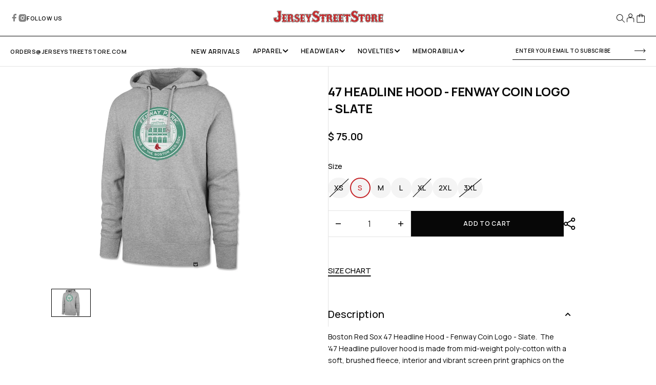

--- FILE ---
content_type: text/html; charset=utf-8
request_url: https://www.jerseystreetstore.com/products/47-headline-hood-fenway-coin-logo-slate
body_size: 58127
content:
<!doctype html>
<html
  class="no-js"
  data-scheme="light"
  lang="en"
>
  <head>
    <meta charset="utf-8">
    <meta http-equiv="X-UA-Compatible" content="IE=edge">
    <meta name="viewport" content="width=device-width,initial-scale=1">
    <meta name="theme-color" content="">
    <link rel="canonical" href="https://www.jerseystreetstore.com/products/47-headline-hood-fenway-coin-logo-slate">
    <link rel="preconnect" href="https://cdn.shopify.com" crossorigin>

    
    <link rel="preconnect" href="https://fonts.googleapis.com">
    <link rel="preconnect" href="https://fonts.gstatic.com" crossorigin>
    <link href="https://fonts.googleapis.com/css2?family=Manrope:wght@200..800&display=swap" rel="stylesheet">
    
<link rel="icon" type="image/png" href="//www.jerseystreetstore.com/cdn/shop/files/favicon-j_32x32.png?v=1758563068"><link rel="preconnect" href="https://fonts.shopifycdn.com" crossorigin><title>47 Headline Hood - Fenway Coin Logo - Slate</title>

    
      <meta name="description" content="Boston Red Sox 47 Headline Hood - Fenway Coin Logo - Slate.  The &#39;47 Headline pullover hood is made from mid-weight poly-cotton with a soft, brushed fleece, interior and vibrant screen print graphics on the front with Boston Red Sox logos.  Heavy ribbed details at the cuffs and waist enhance durability.  60% cotton, 40">
    

    

<meta property="og:site_name" content="JerseyStreetStore.com">
<meta property="og:url" content="https://www.jerseystreetstore.com/products/47-headline-hood-fenway-coin-logo-slate">
<meta property="og:title" content="47 Headline Hood - Fenway Coin Logo - Slate">
<meta property="og:type" content="product">
<meta property="og:description" content="Boston Red Sox 47 Headline Hood - Fenway Coin Logo - Slate.  The &#39;47 Headline pullover hood is made from mid-weight poly-cotton with a soft, brushed fleece, interior and vibrant screen print graphics on the front with Boston Red Sox logos.  Heavy ribbed details at the cuffs and waist enhance durability.  60% cotton, 40"><meta property="og:image" content="http://www.jerseystreetstore.com/cdn/shop/products/SA0596.jpg?v=1637957626">
  <meta property="og:image:secure_url" content="https://www.jerseystreetstore.com/cdn/shop/products/SA0596.jpg?v=1637957626">
  <meta property="og:image:width" content="2000">
  <meta property="og:image:height" content="2000"><meta property="og:price:amount" content="75.00">
  <meta property="og:price:currency" content="USD"><meta name="twitter:card" content="summary_large_image">
<meta name="twitter:title" content="47 Headline Hood - Fenway Coin Logo - Slate">
<meta name="twitter:description" content="Boston Red Sox 47 Headline Hood - Fenway Coin Logo - Slate.  The &#39;47 Headline pullover hood is made from mid-weight poly-cotton with a soft, brushed fleece, interior and vibrant screen print graphics on the front with Boston Red Sox logos.  Heavy ribbed details at the cuffs and waist enhance durability.  60% cotton, 40">


    <script src="//www.jerseystreetstore.com/cdn/shop/t/25/assets/constants.js?v=37383056447335370521764801621" defer="defer"></script>
    <script src="//www.jerseystreetstore.com/cdn/shop/t/25/assets/pubsub.js?v=34180055027472970951764801621" defer="defer"></script>
    <script src="//www.jerseystreetstore.com/cdn/shop/t/25/assets/global.js?v=95669106527809399551764801621" defer="defer"></script><script src="//www.jerseystreetstore.com/cdn/shop/t/25/assets/quick-add.js?v=89086480047502835921764801621" defer="defer"></script>
      <script src="//www.jerseystreetstore.com/cdn/shop/t/25/assets/product-form.js?v=61854222753816378041764801621" defer="defer"></script>
    

    <script>window.performance && window.performance.mark && window.performance.mark('shopify.content_for_header.start');</script><meta id="shopify-digital-wallet" name="shopify-digital-wallet" content="/8174075/digital_wallets/dialog">
<meta name="shopify-checkout-api-token" content="3989749ae946699fbb2535bdbf3b6b3d">
<meta id="in-context-paypal-metadata" data-shop-id="8174075" data-venmo-supported="true" data-environment="production" data-locale="en_US" data-paypal-v4="true" data-currency="USD">
<link rel="alternate" type="application/json+oembed" href="https://www.jerseystreetstore.com/products/47-headline-hood-fenway-coin-logo-slate.oembed">
<script async="async" src="/checkouts/internal/preloads.js?locale=en-US"></script>
<script id="shopify-features" type="application/json">{"accessToken":"3989749ae946699fbb2535bdbf3b6b3d","betas":["rich-media-storefront-analytics"],"domain":"www.jerseystreetstore.com","predictiveSearch":true,"shopId":8174075,"locale":"en"}</script>
<script>var Shopify = Shopify || {};
Shopify.shop = "yawkeywaystore.myshopify.com";
Shopify.locale = "en";
Shopify.currency = {"active":"USD","rate":"1.0"};
Shopify.country = "US";
Shopify.theme = {"name":"Updated Berlin Theme - New Holiday Shipping Block","id":128903970898,"schema_name":"Berlin","schema_version":"1.2.0","theme_store_id":2138,"role":"main"};
Shopify.theme.handle = "null";
Shopify.theme.style = {"id":null,"handle":null};
Shopify.cdnHost = "www.jerseystreetstore.com/cdn";
Shopify.routes = Shopify.routes || {};
Shopify.routes.root = "/";</script>
<script type="module">!function(o){(o.Shopify=o.Shopify||{}).modules=!0}(window);</script>
<script>!function(o){function n(){var o=[];function n(){o.push(Array.prototype.slice.apply(arguments))}return n.q=o,n}var t=o.Shopify=o.Shopify||{};t.loadFeatures=n(),t.autoloadFeatures=n()}(window);</script>
<script id="shop-js-analytics" type="application/json">{"pageType":"product"}</script>
<script defer="defer" async type="module" src="//www.jerseystreetstore.com/cdn/shopifycloud/shop-js/modules/v2/client.init-shop-cart-sync_WVOgQShq.en.esm.js"></script>
<script defer="defer" async type="module" src="//www.jerseystreetstore.com/cdn/shopifycloud/shop-js/modules/v2/chunk.common_C_13GLB1.esm.js"></script>
<script defer="defer" async type="module" src="//www.jerseystreetstore.com/cdn/shopifycloud/shop-js/modules/v2/chunk.modal_CLfMGd0m.esm.js"></script>
<script type="module">
  await import("//www.jerseystreetstore.com/cdn/shopifycloud/shop-js/modules/v2/client.init-shop-cart-sync_WVOgQShq.en.esm.js");
await import("//www.jerseystreetstore.com/cdn/shopifycloud/shop-js/modules/v2/chunk.common_C_13GLB1.esm.js");
await import("//www.jerseystreetstore.com/cdn/shopifycloud/shop-js/modules/v2/chunk.modal_CLfMGd0m.esm.js");

  window.Shopify.SignInWithShop?.initShopCartSync?.({"fedCMEnabled":true,"windoidEnabled":true});

</script>
<script>(function() {
  var isLoaded = false;
  function asyncLoad() {
    if (isLoaded) return;
    isLoaded = true;
    var urls = ["https:\/\/cdn.productcustomizer.com\/storefront\/production-product-customizer-v2.js?shop=yawkeywaystore.myshopify.com","https:\/\/js.smile.io\/v1\/smile-shopify.js?shop=yawkeywaystore.myshopify.com","https:\/\/id-shop.govx.com\/app\/yawkeywaystore.myshopify.com\/govx.js?shop=yawkeywaystore.myshopify.com","\/\/backinstock.useamp.com\/widget\/89619_1767160592.js?category=bis\u0026v=6\u0026shop=yawkeywaystore.myshopify.com"];
    for (var i = 0; i < urls.length; i++) {
      var s = document.createElement('script');
      s.type = 'text/javascript';
      s.async = true;
      s.src = urls[i];
      var x = document.getElementsByTagName('script')[0];
      x.parentNode.insertBefore(s, x);
    }
  };
  if(window.attachEvent) {
    window.attachEvent('onload', asyncLoad);
  } else {
    window.addEventListener('load', asyncLoad, false);
  }
})();</script>
<script id="__st">var __st={"a":8174075,"offset":-18000,"reqid":"622449ec-19ee-4b7a-a242-5f073ffe7f0a-1769572599","pageurl":"www.jerseystreetstore.com\/products\/47-headline-hood-fenway-coin-logo-slate","u":"9e10c1f16f60","p":"product","rtyp":"product","rid":6770871304274};</script>
<script>window.ShopifyPaypalV4VisibilityTracking = true;</script>
<script id="captcha-bootstrap">!function(){'use strict';const t='contact',e='account',n='new_comment',o=[[t,t],['blogs',n],['comments',n],[t,'customer']],c=[[e,'customer_login'],[e,'guest_login'],[e,'recover_customer_password'],[e,'create_customer']],r=t=>t.map((([t,e])=>`form[action*='/${t}']:not([data-nocaptcha='true']) input[name='form_type'][value='${e}']`)).join(','),a=t=>()=>t?[...document.querySelectorAll(t)].map((t=>t.form)):[];function s(){const t=[...o],e=r(t);return a(e)}const i='password',u='form_key',d=['recaptcha-v3-token','g-recaptcha-response','h-captcha-response',i],f=()=>{try{return window.sessionStorage}catch{return}},m='__shopify_v',_=t=>t.elements[u];function p(t,e,n=!1){try{const o=window.sessionStorage,c=JSON.parse(o.getItem(e)),{data:r}=function(t){const{data:e,action:n}=t;return t[m]||n?{data:e,action:n}:{data:t,action:n}}(c);for(const[e,n]of Object.entries(r))t.elements[e]&&(t.elements[e].value=n);n&&o.removeItem(e)}catch(o){console.error('form repopulation failed',{error:o})}}const l='form_type',E='cptcha';function T(t){t.dataset[E]=!0}const w=window,h=w.document,L='Shopify',v='ce_forms',y='captcha';let A=!1;((t,e)=>{const n=(g='f06e6c50-85a8-45c8-87d0-21a2b65856fe',I='https://cdn.shopify.com/shopifycloud/storefront-forms-hcaptcha/ce_storefront_forms_captcha_hcaptcha.v1.5.2.iife.js',D={infoText:'Protected by hCaptcha',privacyText:'Privacy',termsText:'Terms'},(t,e,n)=>{const o=w[L][v],c=o.bindForm;if(c)return c(t,g,e,D).then(n);var r;o.q.push([[t,g,e,D],n]),r=I,A||(h.body.append(Object.assign(h.createElement('script'),{id:'captcha-provider',async:!0,src:r})),A=!0)});var g,I,D;w[L]=w[L]||{},w[L][v]=w[L][v]||{},w[L][v].q=[],w[L][y]=w[L][y]||{},w[L][y].protect=function(t,e){n(t,void 0,e),T(t)},Object.freeze(w[L][y]),function(t,e,n,w,h,L){const[v,y,A,g]=function(t,e,n){const i=e?o:[],u=t?c:[],d=[...i,...u],f=r(d),m=r(i),_=r(d.filter((([t,e])=>n.includes(e))));return[a(f),a(m),a(_),s()]}(w,h,L),I=t=>{const e=t.target;return e instanceof HTMLFormElement?e:e&&e.form},D=t=>v().includes(t);t.addEventListener('submit',(t=>{const e=I(t);if(!e)return;const n=D(e)&&!e.dataset.hcaptchaBound&&!e.dataset.recaptchaBound,o=_(e),c=g().includes(e)&&(!o||!o.value);(n||c)&&t.preventDefault(),c&&!n&&(function(t){try{if(!f())return;!function(t){const e=f();if(!e)return;const n=_(t);if(!n)return;const o=n.value;o&&e.removeItem(o)}(t);const e=Array.from(Array(32),(()=>Math.random().toString(36)[2])).join('');!function(t,e){_(t)||t.append(Object.assign(document.createElement('input'),{type:'hidden',name:u})),t.elements[u].value=e}(t,e),function(t,e){const n=f();if(!n)return;const o=[...t.querySelectorAll(`input[type='${i}']`)].map((({name:t})=>t)),c=[...d,...o],r={};for(const[a,s]of new FormData(t).entries())c.includes(a)||(r[a]=s);n.setItem(e,JSON.stringify({[m]:1,action:t.action,data:r}))}(t,e)}catch(e){console.error('failed to persist form',e)}}(e),e.submit())}));const S=(t,e)=>{t&&!t.dataset[E]&&(n(t,e.some((e=>e===t))),T(t))};for(const o of['focusin','change'])t.addEventListener(o,(t=>{const e=I(t);D(e)&&S(e,y())}));const B=e.get('form_key'),M=e.get(l),P=B&&M;t.addEventListener('DOMContentLoaded',(()=>{const t=y();if(P)for(const e of t)e.elements[l].value===M&&p(e,B);[...new Set([...A(),...v().filter((t=>'true'===t.dataset.shopifyCaptcha))])].forEach((e=>S(e,t)))}))}(h,new URLSearchParams(w.location.search),n,t,e,['guest_login'])})(!0,!0)}();</script>
<script integrity="sha256-4kQ18oKyAcykRKYeNunJcIwy7WH5gtpwJnB7kiuLZ1E=" data-source-attribution="shopify.loadfeatures" defer="defer" src="//www.jerseystreetstore.com/cdn/shopifycloud/storefront/assets/storefront/load_feature-a0a9edcb.js" crossorigin="anonymous"></script>
<script data-source-attribution="shopify.dynamic_checkout.dynamic.init">var Shopify=Shopify||{};Shopify.PaymentButton=Shopify.PaymentButton||{isStorefrontPortableWallets:!0,init:function(){window.Shopify.PaymentButton.init=function(){};var t=document.createElement("script");t.src="https://www.jerseystreetstore.com/cdn/shopifycloud/portable-wallets/latest/portable-wallets.en.js",t.type="module",document.head.appendChild(t)}};
</script>
<script data-source-attribution="shopify.dynamic_checkout.buyer_consent">
  function portableWalletsHideBuyerConsent(e){var t=document.getElementById("shopify-buyer-consent"),n=document.getElementById("shopify-subscription-policy-button");t&&n&&(t.classList.add("hidden"),t.setAttribute("aria-hidden","true"),n.removeEventListener("click",e))}function portableWalletsShowBuyerConsent(e){var t=document.getElementById("shopify-buyer-consent"),n=document.getElementById("shopify-subscription-policy-button");t&&n&&(t.classList.remove("hidden"),t.removeAttribute("aria-hidden"),n.addEventListener("click",e))}window.Shopify?.PaymentButton&&(window.Shopify.PaymentButton.hideBuyerConsent=portableWalletsHideBuyerConsent,window.Shopify.PaymentButton.showBuyerConsent=portableWalletsShowBuyerConsent);
</script>
<script data-source-attribution="shopify.dynamic_checkout.cart.bootstrap">document.addEventListener("DOMContentLoaded",(function(){function t(){return document.querySelector("shopify-accelerated-checkout-cart, shopify-accelerated-checkout")}if(t())Shopify.PaymentButton.init();else{new MutationObserver((function(e,n){t()&&(Shopify.PaymentButton.init(),n.disconnect())})).observe(document.body,{childList:!0,subtree:!0})}}));
</script>
<link id="shopify-accelerated-checkout-styles" rel="stylesheet" media="screen" href="https://www.jerseystreetstore.com/cdn/shopifycloud/portable-wallets/latest/accelerated-checkout-backwards-compat.css" crossorigin="anonymous">
<style id="shopify-accelerated-checkout-cart">
        #shopify-buyer-consent {
  margin-top: 1em;
  display: inline-block;
  width: 100%;
}

#shopify-buyer-consent.hidden {
  display: none;
}

#shopify-subscription-policy-button {
  background: none;
  border: none;
  padding: 0;
  text-decoration: underline;
  font-size: inherit;
  cursor: pointer;
}

#shopify-subscription-policy-button::before {
  box-shadow: none;
}

      </style>
<script id="sections-script" data-sections="main-product,product-recommendations,header,footer" defer="defer" src="//www.jerseystreetstore.com/cdn/shop/t/25/compiled_assets/scripts.js?v=3374"></script>
<script>window.performance && window.performance.mark && window.performance.mark('shopify.content_for_header.end');</script>


    <style data-shopify>
      @font-face {
  font-family: Rubik;
  font-weight: 400;
  font-style: normal;
  font-display: swap;
  src: url("//www.jerseystreetstore.com/cdn/fonts/rubik/rubik_n4.c2fb67c90aa34ecf8da34fc1da937ee9c0c27942.woff2") format("woff2"),
       url("//www.jerseystreetstore.com/cdn/fonts/rubik/rubik_n4.d229bd4a6a25ec476a0829a74bf3657a5fd9aa36.woff") format("woff");
}

      @font-face {
  font-family: Oswald;
  font-weight: 500;
  font-style: normal;
  font-display: swap;
  src: url("//www.jerseystreetstore.com/cdn/fonts/oswald/oswald_n5.8ad4910bfdb43e150746ef7aa67f3553e3abe8e2.woff2") format("woff2"),
       url("//www.jerseystreetstore.com/cdn/fonts/oswald/oswald_n5.93ee52108163c48c91111cf33b0a57021467b66e.woff") format("woff");
}

      @font-face {
  font-family: Oswald;
  font-weight: 500;
  font-style: normal;
  font-display: swap;
  src: url("//www.jerseystreetstore.com/cdn/fonts/oswald/oswald_n5.8ad4910bfdb43e150746ef7aa67f3553e3abe8e2.woff2") format("woff2"),
       url("//www.jerseystreetstore.com/cdn/fonts/oswald/oswald_n5.93ee52108163c48c91111cf33b0a57021467b66e.woff") format("woff");
}

      @font-face {
  font-family: Poppins;
  font-weight: 500;
  font-style: normal;
  font-display: swap;
  src: url("//www.jerseystreetstore.com/cdn/fonts/poppins/poppins_n5.ad5b4b72b59a00358afc706450c864c3c8323842.woff2") format("woff2"),
       url("//www.jerseystreetstore.com/cdn/fonts/poppins/poppins_n5.33757fdf985af2d24b32fcd84c9a09224d4b2c39.woff") format("woff");
}

      @font-face {
  font-family: Oswald;
  font-weight: 500;
  font-style: normal;
  font-display: swap;
  src: url("//www.jerseystreetstore.com/cdn/fonts/oswald/oswald_n5.8ad4910bfdb43e150746ef7aa67f3553e3abe8e2.woff2") format("woff2"),
       url("//www.jerseystreetstore.com/cdn/fonts/oswald/oswald_n5.93ee52108163c48c91111cf33b0a57021467b66e.woff") format("woff");
}

      @font-face {
  font-family: Oswald;
  font-weight: 500;
  font-style: normal;
  font-display: swap;
  src: url("//www.jerseystreetstore.com/cdn/fonts/oswald/oswald_n5.8ad4910bfdb43e150746ef7aa67f3553e3abe8e2.woff2") format("woff2"),
       url("//www.jerseystreetstore.com/cdn/fonts/oswald/oswald_n5.93ee52108163c48c91111cf33b0a57021467b66e.woff") format("woff");
}

      @font-face {
  font-family: Rubik;
  font-weight: 400;
  font-style: normal;
  font-display: swap;
  src: url("//www.jerseystreetstore.com/cdn/fonts/rubik/rubik_n4.c2fb67c90aa34ecf8da34fc1da937ee9c0c27942.woff2") format("woff2"),
       url("//www.jerseystreetstore.com/cdn/fonts/rubik/rubik_n4.d229bd4a6a25ec476a0829a74bf3657a5fd9aa36.woff") format("woff");
}

      @font-face {
  font-family: Oswald;
  font-weight: 500;
  font-style: normal;
  font-display: swap;
  src: url("//www.jerseystreetstore.com/cdn/fonts/oswald/oswald_n5.8ad4910bfdb43e150746ef7aa67f3553e3abe8e2.woff2") format("woff2"),
       url("//www.jerseystreetstore.com/cdn/fonts/oswald/oswald_n5.93ee52108163c48c91111cf33b0a57021467b66e.woff") format("woff");
}

      @font-face {
  font-family: Rubik;
  font-weight: 400;
  font-style: normal;
  font-display: swap;
  src: url("//www.jerseystreetstore.com/cdn/fonts/rubik/rubik_n4.c2fb67c90aa34ecf8da34fc1da937ee9c0c27942.woff2") format("woff2"),
       url("//www.jerseystreetstore.com/cdn/fonts/rubik/rubik_n4.d229bd4a6a25ec476a0829a74bf3657a5fd9aa36.woff") format("woff");
}

      @font-face {
  font-family: Oswald;
  font-weight: 500;
  font-style: normal;
  font-display: swap;
  src: url("//www.jerseystreetstore.com/cdn/fonts/oswald/oswald_n5.8ad4910bfdb43e150746ef7aa67f3553e3abe8e2.woff2") format("woff2"),
       url("//www.jerseystreetstore.com/cdn/fonts/oswald/oswald_n5.93ee52108163c48c91111cf33b0a57021467b66e.woff") format("woff");
}

      @font-face {
  font-family: Rubik;
  font-weight: 400;
  font-style: normal;
  font-display: swap;
  src: url("//www.jerseystreetstore.com/cdn/fonts/rubik/rubik_n4.c2fb67c90aa34ecf8da34fc1da937ee9c0c27942.woff2") format("woff2"),
       url("//www.jerseystreetstore.com/cdn/fonts/rubik/rubik_n4.d229bd4a6a25ec476a0829a74bf3657a5fd9aa36.woff") format("woff");
}


      @font-face {
  font-family: Rubik;
  font-weight: 300;
  font-style: normal;
  font-display: swap;
  src: url("//www.jerseystreetstore.com/cdn/fonts/rubik/rubik_n3.28109fbcae8bc8da2127ed6af6c67e4379561eae.woff2") format("woff2"),
       url("//www.jerseystreetstore.com/cdn/fonts/rubik/rubik_n3.942906c434ddf3af9a94498663613ee37f663688.woff") format("woff");
}

      @font-face {
  font-family: Rubik;
  font-weight: 400;
  font-style: normal;
  font-display: swap;
  src: url("//www.jerseystreetstore.com/cdn/fonts/rubik/rubik_n4.c2fb67c90aa34ecf8da34fc1da937ee9c0c27942.woff2") format("woff2"),
       url("//www.jerseystreetstore.com/cdn/fonts/rubik/rubik_n4.d229bd4a6a25ec476a0829a74bf3657a5fd9aa36.woff") format("woff");
}

      @font-face {
  font-family: Rubik;
  font-weight: 500;
  font-style: normal;
  font-display: swap;
  src: url("//www.jerseystreetstore.com/cdn/fonts/rubik/rubik_n5.46f1bf0063ef6b3840ba0b9b71e86033a15b4466.woff2") format("woff2"),
       url("//www.jerseystreetstore.com/cdn/fonts/rubik/rubik_n5.c73c6e4dcc7dfb4852265eb6e0e59860278f8b84.woff") format("woff");
}

      @font-face {
  font-family: Rubik;
  font-weight: 700;
  font-style: normal;
  font-display: swap;
  src: url("//www.jerseystreetstore.com/cdn/fonts/rubik/rubik_n7.9ddb1ff19ac4667369e1c444a6663062e115e651.woff2") format("woff2"),
       url("//www.jerseystreetstore.com/cdn/fonts/rubik/rubik_n7.2f2815a4763d5118fdb49ad25ccceea3eafcae92.woff") format("woff");
}

      @font-face {
  font-family: Rubik;
  font-weight: 400;
  font-style: italic;
  font-display: swap;
  src: url("//www.jerseystreetstore.com/cdn/fonts/rubik/rubik_i4.528fdfa8adf0c2cb49c0f6d132dcaffa910849d6.woff2") format("woff2"),
       url("//www.jerseystreetstore.com/cdn/fonts/rubik/rubik_i4.937396c2106c0db7a4072bbcd373d4e3d0ab306b.woff") format("woff");
}

      
      @font-face {
  font-family: Rubik;
  font-weight: 700;
  font-style: italic;
  font-display: swap;
  src: url("//www.jerseystreetstore.com/cdn/fonts/rubik/rubik_i7.e37585fef76596b7b87ec84ca28db2ef5e3df433.woff2") format("woff2"),
       url("//www.jerseystreetstore.com/cdn/fonts/rubik/rubik_i7.a18d51774424b841c335ca3a15ab66cba9fce8c1.woff") format("woff");
}

      @font-face {
  font-family: Poppins;
  font-weight: 500;
  font-style: normal;
  font-display: swap;
  src: url("//www.jerseystreetstore.com/cdn/fonts/poppins/poppins_n5.ad5b4b72b59a00358afc706450c864c3c8323842.woff2") format("woff2"),
       url("//www.jerseystreetstore.com/cdn/fonts/poppins/poppins_n5.33757fdf985af2d24b32fcd84c9a09224d4b2c39.woff") format("woff");
}


      :root {
      	--spaced-section: 5rem;

      	--font-body-family: Rubik, sans-serif;
      	--font-body-style: normal;
      	--font-body-weight: 400;

      	--font-body-size: 16px;
      	--font-body-line-height: calc(145 / 100);
				

      	--font-heading-family: Oswald, sans-serif;
      	--font-heading-style: normal;
      	--font-heading-weight: 500;
      	--font-heading-letter-spacing: 0em;
      	--font-heading-line-height: 1.2;
      	--font-heading-text-transform: capitalize;

      	--font-subtitle-family: Poppins, sans-serif;
      	--font-subtitle-style: normal;
      	--font-subtitle-weight: 500;
      	--font-subtitle-text-transform: uppercase;
      	--font-subtitle-size: 12px;

      	--font-heading-h1-size: 72px;
      	--font-heading-h2-size: 52px;
      	--font-heading-h3-size: 32px;
      	--font-heading-h4-size: 24px;
      	--font-heading-h5-size: 20px;
      	--font-heading-h6-size: 16px;

      	--font-heading-card-family: Oswald, sans-serif;
      	--font-heading-card-style: normal;
      	--font-heading-card-weight: 500;
      	--font-text-card-family: Rubik, sans-serif;
      	--font-text-card-style: normal;
      	--font-text-card-weight: 400;

      	--font-heading-card-size: 20px;
      	--font-heading-card-size-big: 26px;
      	--font-text-card-size: 16px;

      	--font-button-family: Oswald, sans-serif;
      	--font-button-style: normal;
      	--font-button-weight: 500;
      	--font-button-text-transform: uppercase;

      	--font-button-family: Oswald, sans-serif;
      	--font-button-style: normal;
      	--font-button-weight: 500;
      	--font-button-text-transform: uppercase;
      	--font-button-letter-spacing: -0.01em;
      	--font-subtitle-letter-spacing: 0.06em;

      	--font-header-menu-family: Oswald, sans-serif;
      	--font-header-menu-style: normal;
      	--font-header-menu-weight: 500;
      	--font-header-menu-text-transform: uppercase;
      	--font-header-menu-link-size: 16px;
      	--font-aside-menu-link-size: 18px;

      	--font-footer-menu-family: Rubik, sans-serif;
      	--font-footer-menu-style: normal;
      	--font-footer-menu-weight: 400;
      	--font-footer-link-size: 14px;
      	--font-footer-bottom-link-size: 14px;

      	--color-foreground: 7, 7, 7;
      	--color-foreground-secondary: 7, 7, 7;
      	--color-foreground-title: 7, 7, 7;
      	--color-foreground-sub-title: 7, 7, 7;

      	--color-base-background-1: 255, 255, 255;
      	--color-base-background-2: 247, 247, 247;
      	--color-base-background-3: 245, 245, 241;
      	--color-base-background-4: 35, 35, 34;
      	--color-base-background-5: 40, 40, 40;

      	--color-announcement-bar-background-1: 12, 12, 11;
      	--color-announcement-bar-background-2: 238, 238, 238;

      	--color-button-text: 255, 255, 255;
      	--color-button: 197, 37, 41;
      	--color-button-hover-text: 7, 7, 7;
      	--color-button-hover: 255, 255, 255;
      	--color-button-secondary-text: 7, 7, 7;
      	--color-button-secondary-hover-text: 255, 255, 255;
      	--border-radius-button: 0px;

      	--payment-terms-background-color: #ffffff;
      	--color-overlay: 255, 255, 255;
      	--color-accent: 35, 35, 34;

      	--color-background-input: 255, 255, 255;

      	--color-border-input: 0, 0, 0;
      	--color-border-input-hover: 213, 213, 213;

      	--color-badge-bg: #232322;
      	--color-badge-text: #ffffff;
				--color-badge-custom-background: 253, 253, 253;
				--color-badge-custom-text: 6, 6, 6;
      	--color-border: 0, 0, 0;
      	--color-border-light: 0, 0, 0;
      	--color-background-card: 255, 255, 255;

      	--font-popups-heading-family: Oswald, sans-serif;
      	--font-popups-heading-style: normal;
      	--font-popups-heading-weight: 500;
      	--font-popups-text-family: Rubik, sans-serif;
      	--font-popups-text-style: normal;
      	--font-popups-text-weight: 400;
      	--font-popup-heading-size: 26px;
      	--font-popup-text-size: 13px;
      	--font-notification-heading-size: 20px;
      	--font-notification-text-size: 13px;

      }

      @media screen and (min-width: 990px) {
      	:root {
      		--spaced-section: 16rem;
      	}
      }

      *,
      *::before,
      *::after {
      	box-sizing: inherit;
      }

      html {
      	box-sizing: border-box;
      	font-size: 10px;
      	height: 100%;
      }

      body {
      	position: relative;
      	display: grid;
      	grid-template-rows: auto auto 1fr auto;
      	grid-template-columns: 100%;
      	min-height: 100%;
      	margin: 0;
      	font-size: var(--font-body-size);
      	line-height: 1.5;
      	font-family: var(--font-body-family);
      	font-style: var(--font-body-style);
      	font-weight: var(--font-body-weight);
      	overflow-x: hidden;
      }
    </style>
    
    <link href="//www.jerseystreetstore.com/cdn/shop/t/25/assets/swiper-bundle.min.css?v=67104566617031410831764801621" rel="stylesheet" type="text/css" media="all" />
    <link href="//www.jerseystreetstore.com/cdn/shop/t/25/assets/base.css?v=173953353388008424471764801621" rel="stylesheet" type="text/css" media="all" />
    <link href="//www.jerseystreetstore.com/cdn/shop/t/25/assets/flickity.css?v=172519339255159795641764801621" rel="stylesheet" type="text/css" media="all" />
    <link href="//www.jerseystreetstore.com/cdn/shop/t/25/assets/s__style.css?v=65073652060051406211764801621" rel="stylesheet" type="text/css" media="all" />
    <link href="//www.jerseystreetstore.com/cdn/shop/t/25/assets/custom.css?v=46548109435342607271764801621" rel="stylesheet" type="text/css" media="all" />
<link rel="stylesheet" href="//www.jerseystreetstore.com/cdn/shop/t/25/assets/component-predictive-search.css?v=42774861740959906721764801621" media="print" onload="this.media='all'"><link rel="preload" as="font" href="//www.jerseystreetstore.com/cdn/fonts/rubik/rubik_n4.c2fb67c90aa34ecf8da34fc1da937ee9c0c27942.woff2" type="font/woff2" crossorigin><link rel="preload" as="font" href="//www.jerseystreetstore.com/cdn/fonts/oswald/oswald_n5.8ad4910bfdb43e150746ef7aa67f3553e3abe8e2.woff2" type="font/woff2" crossorigin><script>
      document.documentElement.className = document.documentElement.className.replace('no-js', 'js');
      if (Shopify.designMode) {
        document.documentElement.classList.add('shopify-design-mode');
      }
    </script>

    <script src="//www.jerseystreetstore.com/cdn/shop/t/25/assets/jquery-3.6.0.js?v=184217876181003224711764801621" defer="defer"></script>
    <script src="//www.jerseystreetstore.com/cdn/shop/t/25/assets/swiper-bundle.min.js?v=91266435261445688101764801621" defer="defer"></script>
    <script src="//www.jerseystreetstore.com/cdn/shop/t/25/assets/gsap.min.js?v=7945211475339172311764801621" defer="defer"></script>
    <script src="//www.jerseystreetstore.com/cdn/shop/t/25/assets/ScrollTrigger.min.js?v=66501933754752109161764801621" defer="defer"></script>
    <script src="//www.jerseystreetstore.com/cdn/shop/t/25/assets/flickity.min.js?v=114460508543641870001764801621" defer="defer"></script>
    <script src="//www.jerseystreetstore.com/cdn/shop/t/25/assets/s__script.js?v=144907741315839741201764801621" defer="defer"></script><script src="//www.jerseystreetstore.com/cdn/shop/t/25/assets/search-modal.js?v=17671338842276518711764801621" defer="defer"></script><script src="//www.jerseystreetstore.com/cdn/shop/t/25/assets/popup.js?v=28494800908669175611764801621" defer="defer"></script>
		
			<script src="//www.jerseystreetstore.com/cdn/shop/t/25/assets/scroll-top.js?v=30238026647723394321764801621" defer="defer"></script>
		
		
      <script src="//www.jerseystreetstore.com/cdn/shop/t/25/assets/product-card.js?v=56370570836433011971764801621" defer="defer"></script>
    
    <script>
      let cscoDarkMode = {};

      (function () {
        const body = document.querySelector('html[data-scheme]');

        cscoDarkMode = {
          init: function (e) {
            this.initMode(e);
            window.matchMedia('(prefers-color-scheme: dark)').addListener((e) => {
              this.initMode(e);
            });

            window.addEventListener('load', () => {
              const toggleScheme = document.querySelectorAll('.header__toggle-scheme');
              toggleScheme.forEach((el) => {
                el.addEventListener('click', (e) => {
                  if ('dark' === body.getAttribute('data-scheme')) {
                    this.changeScheme('light', true);
                  } else {
                    this.changeScheme('dark', true);
                  }
                });
              });
            });
          },
          initMode: function (e) {
            let siteScheme = false;
            switch (
              'light' // Field. User’s system preference.
            ) {
              case 'dark':
                siteScheme = 'dark';
                break;
              case 'light':
                siteScheme = 'light';
                break;
              case 'system':
                siteScheme = 'auto';
                break;
            }
            if ('false') {
              // Field. Enable dark/light mode toggle.
              if ('light' === localStorage.getItem('_color_schema')) {
                siteScheme = 'light';
              }
              if ('dark' === localStorage.getItem('_color_schema')) {
                siteScheme = 'dark';
              }
            }
            if (siteScheme && siteScheme !== body.getAttribute('data-scheme')) {
              this.changeScheme(siteScheme, false);
            }
          },
          changeScheme: function (siteScheme, cookie) {
            body.classList.add('scheme-toggled');
            body.setAttribute('data-scheme', siteScheme);
            if (cookie) {
              localStorage.setItem('_color_schema', siteScheme);
            }
            setTimeout(() => {
              body.classList.remove('scheme-toggled');
            }, 100);
          },
        };
      })();
      cscoDarkMode.init();
      document.addEventListener('shopify:section:load', function () {
        setTimeout(() => {
          cscoDarkMode.init();
        }, 100);
      });
    </script>

    <!-- Global site tag (gtag.js) - Google Analytics -->
    <script async src="https://www.googletagmanager.com/gtag/js?id=G-77KJF3PVK1"></script>
    <script>
      window.dataLayer = window.dataLayer || [];
      function gtag(){dataLayer.push(arguments);}
      gtag('js', new Date());
      
      gtag('config', 'G-77KJF3PVK1');
    </script>
  <!-- BEGIN app block: shopify://apps/consentmo-gdpr/blocks/gdpr_cookie_consent/4fbe573f-a377-4fea-9801-3ee0858cae41 -->


<!-- END app block --><!-- BEGIN app block: shopify://apps/klaviyo-email-marketing-sms/blocks/klaviyo-onsite-embed/2632fe16-c075-4321-a88b-50b567f42507 -->












  <script async src="https://static.klaviyo.com/onsite/js/MSTE2g/klaviyo.js?company_id=MSTE2g"></script>
  <script>!function(){if(!window.klaviyo){window._klOnsite=window._klOnsite||[];try{window.klaviyo=new Proxy({},{get:function(n,i){return"push"===i?function(){var n;(n=window._klOnsite).push.apply(n,arguments)}:function(){for(var n=arguments.length,o=new Array(n),w=0;w<n;w++)o[w]=arguments[w];var t="function"==typeof o[o.length-1]?o.pop():void 0,e=new Promise((function(n){window._klOnsite.push([i].concat(o,[function(i){t&&t(i),n(i)}]))}));return e}}})}catch(n){window.klaviyo=window.klaviyo||[],window.klaviyo.push=function(){var n;(n=window._klOnsite).push.apply(n,arguments)}}}}();</script>

  
    <script id="viewed_product">
      if (item == null) {
        var _learnq = _learnq || [];

        var MetafieldReviews = null
        var MetafieldYotpoRating = null
        var MetafieldYotpoCount = null
        var MetafieldLooxRating = null
        var MetafieldLooxCount = null
        var okendoProduct = null
        var okendoProductReviewCount = null
        var okendoProductReviewAverageValue = null
        try {
          // The following fields are used for Customer Hub recently viewed in order to add reviews.
          // This information is not part of __kla_viewed. Instead, it is part of __kla_viewed_reviewed_items
          MetafieldReviews = {"rating":"0.00","rating_count":0};
          MetafieldYotpoRating = null
          MetafieldYotpoCount = null
          MetafieldLooxRating = null
          MetafieldLooxCount = null

          okendoProduct = null
          // If the okendo metafield is not legacy, it will error, which then requires the new json formatted data
          if (okendoProduct && 'error' in okendoProduct) {
            okendoProduct = null
          }
          okendoProductReviewCount = okendoProduct ? okendoProduct.reviewCount : null
          okendoProductReviewAverageValue = okendoProduct ? okendoProduct.reviewAverageValue : null
        } catch (error) {
          console.error('Error in Klaviyo onsite reviews tracking:', error);
        }

        var item = {
          Name: "47 Headline Hood - Fenway Coin Logo - Slate",
          ProductID: 6770871304274,
          Categories: ["'47","2XL","47 Outerwear","All","Apparel","Discount Collection","Fenway Park","Fenway Park","Gifts for Dad","Grey","Holiday Flash Sale - 47 Outerwear","ICYMI - Holiday Flash Sale 25%","L","M","Mens","Mens Outerwear","Mens Pullovers","Mens Sweatshirts","Non-Taxable - MA","Outerwear","Pullover Hood","Quick Gifts!","S","Sweatshirt","Unisex Fit","Winter Wear"],
          ImageURL: "https://www.jerseystreetstore.com/cdn/shop/products/SA0596_grande.jpg?v=1637957626",
          URL: "https://www.jerseystreetstore.com/products/47-headline-hood-fenway-coin-logo-slate",
          Brand: "'47",
          Price: "$ 75.00",
          Value: "75.00",
          CompareAtPrice: "$ 75.00"
        };
        _learnq.push(['track', 'Viewed Product', item]);
        _learnq.push(['trackViewedItem', {
          Title: item.Name,
          ItemId: item.ProductID,
          Categories: item.Categories,
          ImageUrl: item.ImageURL,
          Url: item.URL,
          Metadata: {
            Brand: item.Brand,
            Price: item.Price,
            Value: item.Value,
            CompareAtPrice: item.CompareAtPrice
          },
          metafields:{
            reviews: MetafieldReviews,
            yotpo:{
              rating: MetafieldYotpoRating,
              count: MetafieldYotpoCount,
            },
            loox:{
              rating: MetafieldLooxRating,
              count: MetafieldLooxCount,
            },
            okendo: {
              rating: okendoProductReviewAverageValue,
              count: okendoProductReviewCount,
            }
          }
        }]);
      }
    </script>
  




  <script>
    window.klaviyoReviewsProductDesignMode = false
  </script>



  <!-- BEGIN app snippet: customer-hub-data --><script>
  if (!window.customerHub) {
    window.customerHub = {};
  }
  window.customerHub.storefrontRoutes = {
    login: "https://shopify.com/8174075/account?locale=en&region_country=US?return_url=%2F%23k-hub",
    register: "https://shopify.com/8174075/account?locale=en?return_url=%2F%23k-hub",
    logout: "/account/logout",
    profile: "/account",
    addresses: "/account/addresses",
  };
  
  window.customerHub.userId = null;
  
  window.customerHub.storeDomain = "yawkeywaystore.myshopify.com";

  
    window.customerHub.activeProduct = {
      name: "47 Headline Hood - Fenway Coin Logo - Slate",
      category: null,
      imageUrl: "https://www.jerseystreetstore.com/cdn/shop/products/SA0596_grande.jpg?v=1637957626",
      id: "6770871304274",
      link: "https://www.jerseystreetstore.com/products/47-headline-hood-fenway-coin-logo-slate",
      variants: [
        
          {
            id: "40373829501010",
            
            imageUrl: null,
            
            price: "7500",
            currency: "USD",
            availableForSale: false,
            title: "XS",
          },
        
          {
            id: "39693550288978",
            
            imageUrl: null,
            
            price: "7500",
            currency: "USD",
            availableForSale: true,
            title: "S",
          },
        
          {
            id: "39693550321746",
            
            imageUrl: null,
            
            price: "7500",
            currency: "USD",
            availableForSale: true,
            title: "M",
          },
        
          {
            id: "39693550354514",
            
            imageUrl: null,
            
            price: "7500",
            currency: "USD",
            availableForSale: true,
            title: "L",
          },
        
          {
            id: "39693550387282",
            
            imageUrl: null,
            
            price: "7500",
            currency: "USD",
            availableForSale: false,
            title: "XL",
          },
        
          {
            id: "39693550420050",
            
            imageUrl: null,
            
            price: "7500",
            currency: "USD",
            availableForSale: true,
            title: "2XL",
          },
        
          {
            id: "40373829533778",
            
            imageUrl: null,
            
            price: "7500",
            currency: "USD",
            availableForSale: false,
            title: "3XL",
          },
        
      ],
    };
    window.customerHub.activeProduct.variants.forEach((variant) => {
        
        variant.price = `${variant.price.slice(0, -2)}.${variant.price.slice(-2)}`;
    });
  

  
    window.customerHub.storeLocale = {
        currentLanguage: 'en',
        currentCountry: 'US',
        availableLanguages: [
          
            {
              iso_code: 'en',
              endonym_name: 'English'
            }
          
        ],
        availableCountries: [
          
            {
              iso_code: 'AW',
              name: 'Aruba',
              currency_code: 'USD'
            },
          
            {
              iso_code: 'AU',
              name: 'Australia',
              currency_code: 'USD'
            },
          
            {
              iso_code: 'CA',
              name: 'Canada',
              currency_code: 'USD'
            },
          
            {
              iso_code: 'CN',
              name: 'China',
              currency_code: 'USD'
            },
          
            {
              iso_code: 'DO',
              name: 'Dominican Republic',
              currency_code: 'USD'
            },
          
            {
              iso_code: 'FR',
              name: 'France',
              currency_code: 'USD'
            },
          
            {
              iso_code: 'DE',
              name: 'Germany',
              currency_code: 'USD'
            },
          
            {
              iso_code: 'GR',
              name: 'Greece',
              currency_code: 'USD'
            },
          
            {
              iso_code: 'HK',
              name: 'Hong Kong SAR',
              currency_code: 'USD'
            },
          
            {
              iso_code: 'IE',
              name: 'Ireland',
              currency_code: 'USD'
            },
          
            {
              iso_code: 'IT',
              name: 'Italy',
              currency_code: 'USD'
            },
          
            {
              iso_code: 'JP',
              name: 'Japan',
              currency_code: 'USD'
            },
          
            {
              iso_code: 'NL',
              name: 'Netherlands',
              currency_code: 'USD'
            },
          
            {
              iso_code: 'NZ',
              name: 'New Zealand',
              currency_code: 'USD'
            },
          
            {
              iso_code: 'NO',
              name: 'Norway',
              currency_code: 'USD'
            },
          
            {
              iso_code: 'SE',
              name: 'Sweden',
              currency_code: 'USD'
            },
          
            {
              iso_code: 'GB',
              name: 'United Kingdom',
              currency_code: 'USD'
            },
          
            {
              iso_code: 'US',
              name: 'United States',
              currency_code: 'USD'
            }
          
        ]
    };
  
</script>
<!-- END app snippet -->



  <!-- BEGIN app snippet: customer-hub-replace-links -->
<script>
  function replaceAccountLinks() {
    const selector =
      'a[href$="/account/login"], a[href$="/account"], a[href^="https://shopify.com/"][href*="/account"], a[href*="/customer_identity/redirect"], a[href*="/customer_authentication/redirect"], a[href$="/account';
    const accountLinksNodes = document.querySelectorAll(selector);
    for (const node of accountLinksNodes) {
      const ignore = node.dataset.kHubIgnore !== undefined && node.dataset.kHubIgnore !== 'false';
      if (!ignore) {
        // Any login links to Shopify's account system, point them at the customer hub instead.
        node.href = '#k-hub';
        /**
         * There are some themes which apply a page transition on every click of an anchor tag (usually a fade-out) that's supposed to be faded back in when the next page loads.
         * However, since clicking the k-hub link doesn't trigger a page load, the page gets stuck on a blank screen.
         * Luckily, these themes usually have a className you can add to links to skip the transition.
         * Let's hope that all such themes are consistent/copy each other and just proactively add those classNames when we replace the link.
         **/
        node.classList.add('no-transition', 'js-no-transition');
      }
    }
  }

  
    if (document.readyState === 'complete') {
      replaceAccountLinks();
    } else {
      const controller = new AbortController();
      document.addEventListener(
        'readystatechange',
        () => {
          replaceAccountLinks(); // try to replace links both during `interactive` state and `complete` state
          if (document.readyState === 'complete') {
            // readystatechange can fire with "complete" multiple times per page load, so make sure we're not duplicating effort
            // by removing the listener afterwards.
            controller.abort();
          }
        },
        { signal: controller.signal },
      );
    }
  
</script>
<!-- END app snippet -->



<!-- END app block --><!-- BEGIN app block: shopify://apps/pc-product-options/blocks/pc-embed-customizer/6857ca6c-35eb-4b6f-9d58-a039f31d9406 --><!-- 
 RULES:
  ALL SCRIPTS MUST HAVE THE pc-loader-script CLASS to ensure they are not re-loaded by the js-loader.js
-->

<script>
  // Define analytics ID active variable from shop metafield
  window.pc_analytics_id_active = "" == "true";
</script>

<script class="pc-loader-script" src="https://cdn.shopify.com/extensions/019be0d5-d9ef-7e37-b9b1-4571f414a183/prod-customizer-staging-47/assets/js-loader.js"></script>
<script class="pc-loader-script" defer>
  document.addEventListener('DOMContentLoaded', () => {
    if (!window.PC_APP_BLOCKS_ACTIVE) {
      _pc_loadPCBlockCode("pc-app-embed-codeholder")
    }
  });
</script>

<template id="pc-app-embed-codeholder" style="display: none;">
<div style="display: none;">


  &lt;!-- BEGIN app snippet: product-customizer --&gt;&lt;!-- END app snippet --&gt;
  

  

  

  

  <!-- BEGIN app snippet: product-customizer --><!-- END app snippet -->
  

  

  <!-- BEGIN app snippet: product-customizer-asw -->
<link rel="preload" href="https://cdnjs.cloudflare.com/ajax/libs/animate.css/4.0.0/animate.min.css" as="style" onload="this.onload=null;this.rel='stylesheet'">
<style>
  #asw-core-loading{
    position: fixed;
    top: 50%;
    left: 0;
    z-index: 99999;
    box-shadow: 0px 0px 20px #006e52;
    background-color: #006e52;
    border-radius: 0px 5px 5px 0px;
    text-align: center;
    padding: 10px;
    color: white;
  }
  .asw-core-hidden{
    display: none !important;
  }
</style>
<div id="asw-core-loading" class="animate__animated animate__pulse animate__infinite asw-core-hidden">
  <svg version="1.0" xmlns="http://www.w3.org/2000/svg" width="45.000000pt" height="45.000000pt" viewBox="0 0 65.000000 75.000000" preserveAspectRatio="xMidYMid meet">
    <g transform="translate(0.000000,75.000000) scale(0.100000,-0.100000)" fill="#ffffff" stroke="none">
       <path d="M408 645 c-8 -19 -8 -31 0 -51 10 -21 18 -25 44 -22 17 2 33 9 36 16
          3 9 -5 12 -24 10 -21 -2 -29 2 -32 16 -6 28 12 40 39 25 13 -6 27 -17 31 -23
          5 -7 8 -6 8 4 -1 51 -81 71 -102 25z"></path>
       <path d="M320 645 c-30 -7 -71 -16 -90 -20 -19 -4 -56 -14 -82 -22 -45 -14
          -48 -17 -48 -48 0 -55 19 -58 166 -28 71 14 130 27 132 28 2 2 -4 15 -13 29
          -11 16 -15 35 -11 51 4 14 5 25 4 24 -2 0 -28 -6 -58 -14z"></path>
       <path d="M508 544 c-4 -23 -13 -46 -20 -51 -7 -6 -47 -15 -88 -22 -84 -14
          -100 -23 -83 -49 9 -16 18 -100 14 -140 0 -8 -10 -12 -23 -10 -21 3 -23 10
          -26 62 -2 32 0 66 4 75 4 9 8 24 9 34 3 26 19 34 87 41 81 10 108 21 108 46 0
          16 -5 20 -17 16 -10 -2 -91 -20 -181 -38 l-162 -32 2 -155 c2 -108 7 -156 15
          -158 8 -3 13 11 15 38 3 49 27 71 52 50 12 -10 16 -32 16 -88 0 -66 2 -74 18
          -71 13 2 18 17 22 68 5 61 6 65 30 65 22 0 26 -5 30 -39 5 -39 26 -60 34 -34
          3 7 7 34 11 60 4 34 12 51 26 59 29 15 59 -14 59 -58 0 -28 3 -33 25 -33 34 0
          36 15 33 225 -2 117 -6 166 -10 139z"></path>
    </g>
 </svg>
 <div id="asw-core-loading-text">
 </div>
</div>






  
    

    

    

    <script>
        window.aswm_on_product_page = true;
        window.product_id = `
      6770871304274
    `;
        window.this_product_variants = `39693550288978, 39693550321746, 39693550354514, 39693550420050`.split(',').map(function(vid){
          return Number(vid);
        });
    </script>
  
  

  
  <script>
    function run_pc_js_init(){
      window.shopstorm = window.shopstorm || {};
      window.shopstorm.shop = window.shopstorm.shop || {};
      window.shopstorm.shop.moneyFormat = window.shopstorm.shop.moneyFormat || '$ {{amount}}';
      window.shopstorm.apps = window.shopstorm.apps || {};
      window.shopstorm.apps.productCustomizer = window.shopstorm.apps.productCustomizer || {};
      if (typeof(shopstorm.apps.productCustomizer.$) === 'undefined' && typeof($) !== 'undefined') { shopstorm.apps.productCustomizer.$ = $; }
      window.shopstorm.apps.productCustomizer.pricingVariantId = window.shopstorm.apps.productCustomizer.pricingVariantId || '';
      window.shopstorm.apps.productCustomizer.options = window.shopstorm.apps.productCustomizer.options || [];
      window.shopstorm.ConditionalLogic = window.shopstorm.ConditionalLogic || {};
      shopstorm.apps.productCustomizer.options.push({ id: "6770871304274", handle: "47-headline-hood-fenway-coin-logo-slate",  title: "47 Headline Hood - Fenway Coin Logo - Slate", data: {}, discount: 0 });
      shopstorm.ConditionalLogic.rules = (shopstorm.ConditionalLogic.rules || []).concat([]);
      shopstorm.jsSection = 'product-customizer:product-init';
      shopstorm.apps.productCustomizer.swatchTriggered = true;
      shopstorm.ConditionalLogic.$ = window.pc$;
    }
    var aswm_pp_config_data = Object.freeze(new Array(
      String(`&lt;!-- BEGIN app snippet: product-customizer --&gt;&lt;!-- END app snippet --&gt;  `).replace(/\'/g,"\\'"),
      String(`    &lt;div class=&quot;product-customizer-options aswm-mode&quot; data-product-id=&quot;4538964967560&quot; data-product-price=&quot;7800&quot; data-version=&quot;2.0.0&quot;&gt;      &lt;div class=&quot;product-customizer-loading&quot;&gt;        Loading Your Options        &lt;svg xmlns=&quot;http://www.w3.org/2000/svg&quot; xmlns:xlink=&quot;http://www.w3.org/1999/xlink&quot; style=&quot;margin: auto; background: rgb(255, 255, 255); display: block; shape-rendering: auto;&quot; width=&quot;30px&quot; height=&quot;30px&quot; viewBox=&quot;0 0 100 100&quot; preserveAspectRatio=&quot;xMidYMid&quot;&gt;          &lt;circle cx=&quot;50&quot; cy=&quot;50&quot; r=&quot;32&quot; stroke-width=&quot;8&quot; stroke=&quot;#f5323f&quot; stroke-dasharray=&quot;50.26548245743669 50.26548245743669&quot; fill=&quot;none&quot; stroke-linecap=&quot;round&quot;&gt;            &lt;animateTransform attributeName=&quot;transform&quot; type=&quot;rotate&quot; repeatCount=&quot;indefinite&quot; dur=&quot;1s&quot; keyTimes=&quot;0;1&quot; values=&quot;0 50 50;360 50 50&quot;&gt;&lt;/animateTransform&gt;          &lt;/circle&gt;        &lt;/svg&gt;      &lt;/div&gt;&lt;br&gt;&lt;br&gt;      &lt;div class=&quot;product-customizer-content&quot;&gt;      &lt;div class=&quot;product-customizer-option option-type-select &quot; data-option-id=&quot;447585&quot; data-product-option-id=&quot;9231794&quot; data-option-name=&quot;dropdown&quot;&gt;        &lt;label for=&quot;4538964967560_option_1&quot;&gt;Dropdown&lt;/label&gt;&lt;div&gt;&lt;span class=&quot;product-customizer-select-wrap&quot;&gt;          &lt;select id=&quot;4538964967560_option_1&quot; name=&quot;properties[Dropdown]&quot;&gt;            &lt;option value=&quot;&quot;&gt;Select an option&lt;/option&gt;            &lt;option value=&quot;First Choice&quot; data-index=&quot;0&quot;&gt;First Choice&lt;/option&gt;            &lt;option value=&quot;Second Choice&quot; data-index=&quot;1&quot;&gt;Second Choice&lt;/option&gt;            &lt;option value=&quot;Third Choice&quot; data-index=&quot;2&quot;&gt;Third Choice&lt;/option&gt;&lt;/select&gt;&lt;/span&gt;&lt;/div&gt;&lt;/div&gt;      &lt;div class=&quot;product-customizer-option option-type-text &quot; data-option-id=&quot;447586&quot; data-product-option-id=&quot;9231795&quot; data-option-name=&quot;single-line-text&quot;&gt;        &lt;label for=&quot;4538964967560_option_2&quot;&gt;Single Line Text&lt;/label&gt;        &lt;div&gt;&lt;input type=&quot;text&quot; id=&quot;4538964967560_option_2&quot; name=&quot;properties[Single Line Text]&quot; maxlength=&quot;&quot; placeholder=&quot;Enter something...&quot;&gt;&lt;/div&gt;&lt;/div&gt;        &lt;div class=&quot;product-customizer-option option-type-multiline &quot; data-option-id=&quot;447588&quot; data-product-option-id=&quot;9231866&quot; data-option-name=&quot;paragraph-text&quot;&gt;          &lt;label for=&quot;4538964967560_option_3&quot;&gt;Paragraph Text&lt;/label&gt;&lt;div&gt;            &lt;textarea id=&quot;4538964967560_option_3&quot; name=&quot;properties[Paragraph Text]&quot; maxlength=&quot;&quot; placeholder=&quot;&quot;&gt;&lt;/textarea&gt;&lt;/div&gt;&lt;/div&gt;        &lt;div class=&quot;product-customizer-option option-type-checkbox &quot; data-option-id=&quot;447590&quot; data-product-option-id=&quot;9231868&quot; data-option-name=&quot;single-checkbox&quot;&gt;          &lt;input type=&quot;checkbox&quot; id=&quot;4538964967560_option_4&quot; value=&quot;true&quot; name=&quot;properties[Single Checkbox]&quot;&gt;          &lt;div&gt;&lt;label for=&quot;4538964967560_option_4&quot;&gt;Single Checkbox&lt;/label&gt;&lt;/div&gt;&lt;/div&gt;      &lt;div class=&quot;product-customizer-option option-type-checkbox_group &quot; data-option-id=&quot;447591&quot; data-product-option-id=&quot;9231869&quot; data-option-name=&quot;checkbox-group&quot;&gt;        &lt;label for=&quot;4538964967560_option_5&quot;&gt;Checkbox Group&lt;/label&gt;&lt;div&gt;          &lt;ul&gt;&lt;li&gt;&lt;input type=&quot;checkbox&quot; id=&quot;4538964967560_option_5_0&quot; value=&quot;First Choice&quot;&gt;&lt;label for=&quot;4538964967560_option_5_0&quot;&gt;First Choice&lt;/label&gt;&lt;/li&gt;            &lt;li&gt;&lt;input type=&quot;checkbox&quot; id=&quot;4538964967560_option_5_1&quot; value=&quot;Second Choice&quot;&gt;&lt;label for=&quot;4538964967560_option_5_1&quot;&gt;Second Choice&lt;/label&gt;&lt;/li&gt;&lt;li&gt;&lt;input type=&quot;checkbox&quot; id=&quot;4538964967560_option_5_2&quot; value=&quot;Third Choice&quot;&gt;      &lt;label for=&quot;4538964967560_option_5_2&quot;&gt;Third Choice&lt;/label&gt;&lt;/li&gt;&lt;/ul&gt;&lt;input type=&quot;hidden&quot; id=&quot;4538964967560_option_5&quot; name=&quot;properties[Checkbox Group]&quot; value=&quot;&quot;&gt;&lt;/div&gt;&lt;/div&gt;      &lt;div class=&quot;product-customizer-option option-type-radio &quot; data-option-id=&quot;447592&quot; data-product-option-id=&quot;9231870&quot; data-option-name=&quot;radio-buttons&quot;&gt;        &lt;label for=&quot;4538964967560_option_6&quot;&gt;Radio Buttons&lt;/label&gt; &lt;div&gt;&lt;ul id=&quot;4538964967560_option_6&quot;&gt;&lt;li&gt;&lt;input type=&quot;radio&quot; id=&quot;4538964967560_option_6_0&quot; name=&quot;properties[Radio Buttons]&quot; value=&quot;First Choice&quot;&gt;&lt;label for=&quot;4538964967560_option_6_0&quot;&gt;First Choice&lt;/label&gt;              &lt;/li&gt;&lt;li&gt;                &lt;input type=&quot;radio&quot; id=&quot;4538964967560_option_6_1&quot; name=&quot;properties[Radio Buttons]&quot; value=&quot;Second Choice&quot;&gt;&lt;label for=&quot;4538964967560_option_6_1&quot;&gt;Second Choice&lt;/label&gt;&lt;/li&gt;        &lt;li&gt;&lt;input type=&quot;radio&quot; id=&quot;4538964967560_option_6_2&quot; name=&quot;properties[Radio Buttons]&quot; value=&quot;Third Choice&quot;&gt;          &lt;label for=&quot;4538964967560_option_6_2&quot;&gt;Third Choice&lt;/label&gt;&lt;/li&gt;&lt;/ul&gt;&lt;/div&gt;&lt;/div&gt;          &lt;div class=&quot;product-customizer-option option-type-date &quot; data-option-id=&quot;447593&quot; data-product-option-id=&quot;9231871&quot; data-option-name=&quot;date-picker&quot;&gt;            &lt;label for=&quot;4538964967560_option_7&quot;&gt;Date Picker&lt;/label&gt;&lt;div&gt;&lt;input type=&quot;text&quot; autocomplete=&quot;off&quot; id=&quot;4538964967560_option_7&quot; class=&quot;pc_date&quot; name=&quot;properties[Date Picker]&quot;&gt;&lt;/div&gt;      &lt;/div&gt;&lt;div class=&quot;product-customizer-option option-type-swatch &quot; data-option-id=&quot;447594&quot; data-product-option-id=&quot;9231872&quot; data-option-name=&quot;swatch-picker&quot;&gt;&lt;label for=&quot;4538964967560_option_8&quot;&gt;Swatch Picker&lt;/label&gt;              &lt;div&gt;&lt;span class=&quot;product-customizer-select-wrap&quot;&gt;&lt;select id=&quot;4538964967560_option_8&quot; name=&quot;properties[Swatch Picker]&quot; style=&quot;display:none;&quot;&gt;                &lt;option value=&quot;&quot;&gt;&lt;/option&gt;                &lt;option value=&quot;First Choice&quot; data-index=&quot;0&quot;&gt;First Choice&lt;/option&gt;                &lt;option value=&quot;Second Choice&quot; data-index=&quot;1&quot;&gt;Second Choice&lt;/option&gt;                &lt;option value=&quot;Third Choice&quot; data-index=&quot;2&quot;&gt;Third Choice&lt;/option&gt;&lt;/select&gt;&lt;!--   Custom Swatch Dropdown  --&gt;                &lt;div class=&quot;product-customizer-swatch-wrapper&quot;&gt;&lt;div class=&quot;product-customizer-swatch-container&quot;&gt;&lt;div class=&quot;product-customizer-swatch__trigger&quot;&gt;                  &lt;span class=&quot;product-customizer-selected-swatch&quot;&gt;&lt;span&gt;Select a color...&lt;/span&gt;&lt;/span&gt;                  &lt;div class=&quot;product-customizer-arrow&quot;&gt;&lt;/div&gt;&lt;/div&gt;&lt;div class=&quot;product-customizer-swatches&quot;&gt;                    &lt;span class=&quot;product-customizer-swatch&quot; data-id=&quot;4538964967560_option_8&quot; data-value=&quot;First Choice&quot; data-index=&quot;0&quot;&gt;                      &lt;span style=&quot;background: #000; padding: 0 12px; margin-right: 7px; border-radius:5px;&quot;&gt;&lt;/span&gt;                      &lt;span style=&quot;width: 150px&quot;&gt;&lt;span class=&quot;option-value&quot;&gt;First Choice&lt;/span&gt;&lt;/span&gt;&lt;/span&gt;                      &lt;span class=&quot;product-customizer-swatch&quot; data-id=&quot;4538964967560_option_8&quot; data-value=&quot;Second Choice&quot; data-index=&quot;1&quot;&gt;                        &lt;span style=&quot;background: #FF0000; padding: 0 12px; margin-right: 7px; border-radius:5px;&quot;&gt;&lt;/span&gt;&lt;span style=&quot;width: 150px&quot;&gt;                          &lt;span class=&quot;option-value&quot;&gt;Second Choice&lt;/span&gt;&lt;/span&gt;&lt;/span&gt;&lt;span class=&quot;product-customizer-swatch&quot; data-id=&quot;4538964967560_option_8&quot; data-value=&quot;Third Choice&quot; data-index=&quot;2&quot;&gt;&lt;span style=&quot;background: #0000FF; padding: 0 12px; margin-right: 7px; border-radius:5px;&quot;&gt;&lt;/span&gt;                            &lt;span style=&quot;width: 150px&quot;&gt;&lt;span class=&quot;option-value&quot;&gt;Third Choice&lt;/span&gt;&lt;/span&gt;&lt;/span&gt;&lt;/div&gt;&lt;/div&gt;&lt;/div&gt;&lt;/span&gt;&lt;/div&gt;&lt;/div&gt;                            &lt;div class=&quot;product-customizer-option option-type-file &quot; data-option-id=&quot;447605&quot; data-product-option-id=&quot;9232125&quot; data-option-name=&quot;file-upload&quot;&gt;                              &lt;label for=&quot;4538964967560_option_9&quot;&gt;File Upload&lt;/label&gt;&lt;div&gt;&lt;input type=&quot;file&quot; id=&quot;4538964967560_option_9&quot; name=&quot;properties[File Upload]&quot;&gt;&lt;/div&gt;&lt;/div&gt;&lt;/div&gt;&lt;/div&gt;  `)
    ));
    var aswm_pc_options = aswm_pp_config_data[0];
    var aswm_pc_data = aswm_pp_config_data[1];
  </script>

<script>
  var __aswcx_data = localStorage.getItem("_aswm_s_config");
  const __asw_theme_customize_mode = true;
  const __asw_ignore_redirect = 'true' || 'false';
  const __asw_system_liquid_revision = 202226100;
  var __asw_revision = 202305;
  
  window.shopstorm = window.shopstorm || {}; // Extending the SS object
  window.shopstorm.shop = window.shopstorm.shop || {};
  window.shopstorm.shop.moneyFormat = window.shopstorm.shop.moneyFormat || '$ {{amount}}';
  window.shopstorm.cart = {};
  
  window.shopstorm.cart.true_cart_count = String(`0`).trim();

  function aswRunWizard(token){
    localStorage.setItem("_aswm_shop_token",token);
    if(__asw_ignore_redirect == 'true'){
      location.href = location.origin + location.pathname
    }
    else location.reload();
  }

  function aswInitWithConfig(){
    if(!__aswcx_data) return;
    localStorage.setItem("_aswm_s_config", __aswcx_data);
  
    try{
      var aswmcx = JSON.parse(__aswcx_data);
      var cart_page_config_a = aswmcx[6];
      var cart_page_config_b = aswmcx[7];
      if(!cart_page_config_a || !cart_page_config_b) throw "ASWMCX Error 681";
      var cart_page_config = {
        id: cart_page_config_a._aswm_cart_form_id,
        index: cart_page_config_a._aswm_cart_form_index,
        index_updated: false,
        resolved: cart_page_config_a._aswm_resolved_cart_form_conflicts,
        line_item_sel: cart_page_config_b._aswm_cart_line_item_layout_sel,
        price_sel: cart_page_config_b._aswm_cart_line_item_price_selectors,
        quantity_sel: cart_page_config_b._aswm_cart_line_item_quantity_sel,
        subtotal_sel: cart_page_config_b._aswm_cart_subtotal_sel,
        cart_count_sel: cart_page_config_b._aswm_cart_count_selector,
        skip_indexes: cart_page_config_b._aswm_cart_form_skip_indexes
      };
      if(cart_page_config.cart_count_sel){
        $(cart_page_config.cart_count_sel).text(shopstorm.cart.true_cart_count);
        var cart_count_monitor_func = function(){ 
          if($(cart_page_config.cart_count_sel).text() != shopstorm.cart.true_cart_count) {
              $(cart_page_config.cart_count_sel).text(shopstorm.cart.true_cart_count);
          }
          
          setTimeout(cart_count_monitor_func, 100);
        }
        cart_count_monitor_func();
      }
      
    }
    catch(e){
      console.log(e);
      // Another one...
    }
  }
  
  async function aswInit($){
    if (typeof(__asw_root) == 'undefined') {
      console.warn("[ASWM] The main endpoint for the wizard is not defined, pointing the Wizard to Production");
      const __asw_root = "https://app.productcustomizer.com";
    }

    if (location.search.indexOf("aswmToken") != -1 || localStorage.getItem("_aswm_shop_token")){
      // We're gonna grab the wizard!
      $("#asw-core-loading-text").text("Loading Wizard...");
      $("#asw-core-loading").removeClass("asw-core-hidden");
      var token = localStorage.getItem("_aswm_shop_token");
      
      if(location.search.indexOf("aswmToken") != -1){
        var search = location.search.substr(1);
        search = search.split("&");
        for (var s in search){
          if (typeof(search) == "object") var sitem = search[s].split("=");
          else sitem = search.split("=");
          if (sitem[0] == "aswmToken"){
            token = sitem[1];
            break;
          }
        }
      }

      if (token){
        localStorage.setItem("_aswm_shop_token",token);
        if(__asw_ignore_redirect == 'true' && location.search.indexOf("aswmPRedirectCustomizer") != -1){
          location.href = location.origin + location.pathname
        }
        $.ajax({
          url: __asw_root + "/wizard/get_wizard?tid="+ Shopify.theme.id +"&revision=" + __asw_system_liquid_revision,
          method: "GET",
          success: function(resp){
            setTimeout(function(resp){
              $("#asw-core-loading").addClass("asw-core-hidden");
              $("body").append(resp);
            },2000,resp);
          },
          error: function(err){
            console.log("[ASWM] Can't get wizard");
            console.log(err.responseJSON);
            return;
          }
        });
      }
      else {
        console.log("[ASWM] Can't get wizard");
        $("#asw-core-loading").addClass("asw-core-hidden");
      }
    }
    else {
      // We're in worker mode
      aswInitWithConfig();
      
      url_endpoint = __asw_root + "/wizard/get_worker?tid="+ Shopify.theme.id +"&revision=" + __asw_system_liquid_revision+"&shop="+Shopify.shop;
      if (aswm_on_product_page) url_endpoint += "&product=1";
      
      $.ajax({
        url: url_endpoint,
        method: "GET",
        success: function(resp){
          $("body").append(resp);
        },
        error: function(err){
          console.log("[ASWM] Can't get wizard");
          console.log(err.responseJSON);
          return;
        }
      });
    }
  }

  function aswGetConfigAndInit($){
    $.ajax({
      url: __asw_root + "/wizard/get_config",
      method: "POST",
      type: "POST",
      crossDomain: !0,
      xhrFields: {
          withCredentials: true
      },
      data: {
          tid: Shopify.theme.id,
      },
      dataType: "text",
      success: function(resp) {
        __aswcx_data = resp;
        aswInit(window.pc$);
      },
      error: function(err) {
        __aswcx_data = '{"0":{},"1":{},"2":{},"3":{},"4":{},"5":{},"6":{},"7":{}}';
        console.log("[ASWM] No Configuration found");
        aswInit(window.pc$);
      }
    });
  }
  
  async function waitForjQuery(){
    if(typeof(window.pc$) != "undefined") {
        if(typeof(window.$) == "undefined") window.$ = window.pc$;
        if(typeof(window.jQuery) == "undefined") window.jQuery = window.pc$;
        
        aswInit(window.pc$);
        return;
    }
    else setTimeout(waitForjQuery, 10);
  }
  window.addEventListener('DOMContentLoaded', waitForjQuery);
</script><!-- END app snippet -->

  <!-- BEGIN app snippet: product-page-css-settings --><style class="pc_css_settings">
  .product-customizer-options {
    width: 100% !important;
  }
  .product-customizer-customizations-total {
    display: initial !important;
  }
  .product-customizer-option > label {
    color: #000000 !important;
    font-size: 14px !important;
    font-weight: unset !important;
    margin-top: 0px !important;
    margin-bottom: 0 !important;
  }
  .product-customizer-option select,
  .product-customizer-option textarea,
  .product-customizer-option input:not([type='radio'], [type='checkbox']),
  .product-customizer-option.option-type-swatch .product-customizer-swatch__trigger {
    vertical-align: middle !important;
    background-color: #FFFFFF !important;
    color: #000000 !important;
    border-color: #000000 !important;
    width: 100% !important;
    border-width: 1px !important;
    border-style: solid !important;
    border-radius: nonepx !important;
    font-size: 14px !important;
    font-weight: none !important;
    margin-top: 0px !important;
    margin-bottom: 0px !important;
    padding: 10px !important;
  }

  .product-customizer-options .product-customizer-option .product-customizer-upswatch-wrapper ul li label {
    background-color: #FFFFFF !important;
    width: 100% !important;
    border-radius: nonepx !important;
    margin-top: 0px !important;
    margin-bottom: 0px !important;
  }

  .product-customizer-options .product-customizer-option .product-customizer-upswatch-wrapper ul li label picture {
    border-color: #000000 !important;
    border-width: 1px !important;
    border-style: solid !important;
    border-radius: nonepx !important;
    padding: 0 !important;
  }

  .product-customizer-options .product-customizer-option .product-customizer-upswatch-wrapper ul li label .option-value,
  .product-customizer-options .product-customizer-option .product-customizer-upswatch-wrapper ul li label .option-price {
    color: #000000 !important;
    font-size: 14px !important;
    font-weight: none !important;
  }

  

  

  .product-customizer-loading {
    text-align: center;
  }

  

  
  


</style>
<!-- END app snippet -->
  <!-- BEGIN app snippet: product-page-js-settings --><script class="pc_js">
    document.addEventListener('click', (event) => {
      // Target selector for the clickable swatch elements
      const swatchItem = event.target.closest('.product-customizer-option.option-type-upswatch .product-customizer-upswatch-wrapper ul li');
      
      // Only proceed if a swatch item was clicked
      if (swatchItem) {
        event.preventDefault();
        
        // Find all list items with the 'selected' class and remove it
        const container = swatchItem.closest('.product-customizer-upswatch-wrapper ul');
        const radioButton = swatchItem.querySelector('input');

        const $parent = container.closest('.option-type-upswatch')

        const max = $parent.dataset.maxSelections ? parseInt($parent.dataset.maxSelections, 10) : null;
        const min = $parent.dataset.minSelections ? parseInt($parent.dataset.minSelections, 10) : null;
        
        if (container.dataset.multiple_selection === "1") {
          const selectedItems = container.querySelectorAll('.selected');
          const selectedCount = selectedItems.length;

          const isSelected = swatchItem.classList.contains('selected');

          if (isSelected) {
            swatchItem.classList.remove('selected');
            radioButton.checked = false;

          } else {
            if (max !== null && selectedCount >= max) {
              return;
            }

            swatchItem.classList.add('selected');
            radioButton.checked = true;
          }
        }
        else {
          container.querySelectorAll('li').forEach(li => {
            li.classList.remove('selected');
            
            const input = li.querySelector('input');
            if (input) input.checked = false;
          });
          
          swatchItem.classList.add('selected');
          radioButton.checked = true;
        }

        if (window.shopstorm && window.shopstorm.apps && window.shopstorm.apps.productCustomizer) {
          if (window.shopstorm.apps.productCustomizer.options.showOptionsCost) {
            window.shopstorm.apps.productCustomizer.options.showOptionsCost(product_id.trim());
          }

          if (window.shopstorm.apps.productCustomizer.syncBothForms) {
            shopstorm.apps.productCustomizer.syncBothForms();
          }

          const $wrapper = $(swatchItem).closest('.product-customizer-upswatch-wrapper');

          if (window.shopstorm.apps.productCustomizer.applyValidationsForImageSwatch) {
            shopstorm.apps.productCustomizer.applyValidationsForImageSwatch(swatchItem, $wrapper, undefined);
          }
        }

        if (window.shopstorm && window.shopstorm.ConditionalLogic) {
          shopstorm.ConditionalLogic.runAll()
        }
      }
    });

  

  

  function execute_custom_js(){
    
    


  }
  function product_customizer_ext_js_main(){
    
    
    execute_custom_js();
  }
</script><!-- END app snippet -->



</div>
</template>
<!-- END app block --><script src="https://cdn.shopify.com/extensions/019c0033-9488-7865-b323-f2b17ddc8138/consentmo-gdpr-608/assets/consentmo_cookie_consent.js" type="text/javascript" defer="defer"></script>
<script src="https://cdn.shopify.com/extensions/019c0057-895d-7ff2-b2c3-37d5559f1468/smile-io-279/assets/smile-loader.js" type="text/javascript" defer="defer"></script>
<link href="https://cdn.shopify.com/extensions/019be0d5-d9ef-7e37-b9b1-4571f414a183/prod-customizer-staging-47/assets/shopstorm-apps.css" rel="stylesheet" type="text/css" media="all">
<link href="https://monorail-edge.shopifysvc.com" rel="dns-prefetch">
<script>(function(){if ("sendBeacon" in navigator && "performance" in window) {try {var session_token_from_headers = performance.getEntriesByType('navigation')[0].serverTiming.find(x => x.name == '_s').description;} catch {var session_token_from_headers = undefined;}var session_cookie_matches = document.cookie.match(/_shopify_s=([^;]*)/);var session_token_from_cookie = session_cookie_matches && session_cookie_matches.length === 2 ? session_cookie_matches[1] : "";var session_token = session_token_from_headers || session_token_from_cookie || "";function handle_abandonment_event(e) {var entries = performance.getEntries().filter(function(entry) {return /monorail-edge.shopifysvc.com/.test(entry.name);});if (!window.abandonment_tracked && entries.length === 0) {window.abandonment_tracked = true;var currentMs = Date.now();var navigation_start = performance.timing.navigationStart;var payload = {shop_id: 8174075,url: window.location.href,navigation_start,duration: currentMs - navigation_start,session_token,page_type: "product"};window.navigator.sendBeacon("https://monorail-edge.shopifysvc.com/v1/produce", JSON.stringify({schema_id: "online_store_buyer_site_abandonment/1.1",payload: payload,metadata: {event_created_at_ms: currentMs,event_sent_at_ms: currentMs}}));}}window.addEventListener('pagehide', handle_abandonment_event);}}());</script>
<script id="web-pixels-manager-setup">(function e(e,d,r,n,o){if(void 0===o&&(o={}),!Boolean(null===(a=null===(i=window.Shopify)||void 0===i?void 0:i.analytics)||void 0===a?void 0:a.replayQueue)){var i,a;window.Shopify=window.Shopify||{};var t=window.Shopify;t.analytics=t.analytics||{};var s=t.analytics;s.replayQueue=[],s.publish=function(e,d,r){return s.replayQueue.push([e,d,r]),!0};try{self.performance.mark("wpm:start")}catch(e){}var l=function(){var e={modern:/Edge?\/(1{2}[4-9]|1[2-9]\d|[2-9]\d{2}|\d{4,})\.\d+(\.\d+|)|Firefox\/(1{2}[4-9]|1[2-9]\d|[2-9]\d{2}|\d{4,})\.\d+(\.\d+|)|Chrom(ium|e)\/(9{2}|\d{3,})\.\d+(\.\d+|)|(Maci|X1{2}).+ Version\/(15\.\d+|(1[6-9]|[2-9]\d|\d{3,})\.\d+)([,.]\d+|)( \(\w+\)|)( Mobile\/\w+|) Safari\/|Chrome.+OPR\/(9{2}|\d{3,})\.\d+\.\d+|(CPU[ +]OS|iPhone[ +]OS|CPU[ +]iPhone|CPU IPhone OS|CPU iPad OS)[ +]+(15[._]\d+|(1[6-9]|[2-9]\d|\d{3,})[._]\d+)([._]\d+|)|Android:?[ /-](13[3-9]|1[4-9]\d|[2-9]\d{2}|\d{4,})(\.\d+|)(\.\d+|)|Android.+Firefox\/(13[5-9]|1[4-9]\d|[2-9]\d{2}|\d{4,})\.\d+(\.\d+|)|Android.+Chrom(ium|e)\/(13[3-9]|1[4-9]\d|[2-9]\d{2}|\d{4,})\.\d+(\.\d+|)|SamsungBrowser\/([2-9]\d|\d{3,})\.\d+/,legacy:/Edge?\/(1[6-9]|[2-9]\d|\d{3,})\.\d+(\.\d+|)|Firefox\/(5[4-9]|[6-9]\d|\d{3,})\.\d+(\.\d+|)|Chrom(ium|e)\/(5[1-9]|[6-9]\d|\d{3,})\.\d+(\.\d+|)([\d.]+$|.*Safari\/(?![\d.]+ Edge\/[\d.]+$))|(Maci|X1{2}).+ Version\/(10\.\d+|(1[1-9]|[2-9]\d|\d{3,})\.\d+)([,.]\d+|)( \(\w+\)|)( Mobile\/\w+|) Safari\/|Chrome.+OPR\/(3[89]|[4-9]\d|\d{3,})\.\d+\.\d+|(CPU[ +]OS|iPhone[ +]OS|CPU[ +]iPhone|CPU IPhone OS|CPU iPad OS)[ +]+(10[._]\d+|(1[1-9]|[2-9]\d|\d{3,})[._]\d+)([._]\d+|)|Android:?[ /-](13[3-9]|1[4-9]\d|[2-9]\d{2}|\d{4,})(\.\d+|)(\.\d+|)|Mobile Safari.+OPR\/([89]\d|\d{3,})\.\d+\.\d+|Android.+Firefox\/(13[5-9]|1[4-9]\d|[2-9]\d{2}|\d{4,})\.\d+(\.\d+|)|Android.+Chrom(ium|e)\/(13[3-9]|1[4-9]\d|[2-9]\d{2}|\d{4,})\.\d+(\.\d+|)|Android.+(UC? ?Browser|UCWEB|U3)[ /]?(15\.([5-9]|\d{2,})|(1[6-9]|[2-9]\d|\d{3,})\.\d+)\.\d+|SamsungBrowser\/(5\.\d+|([6-9]|\d{2,})\.\d+)|Android.+MQ{2}Browser\/(14(\.(9|\d{2,})|)|(1[5-9]|[2-9]\d|\d{3,})(\.\d+|))(\.\d+|)|K[Aa][Ii]OS\/(3\.\d+|([4-9]|\d{2,})\.\d+)(\.\d+|)/},d=e.modern,r=e.legacy,n=navigator.userAgent;return n.match(d)?"modern":n.match(r)?"legacy":"unknown"}(),u="modern"===l?"modern":"legacy",c=(null!=n?n:{modern:"",legacy:""})[u],f=function(e){return[e.baseUrl,"/wpm","/b",e.hashVersion,"modern"===e.buildTarget?"m":"l",".js"].join("")}({baseUrl:d,hashVersion:r,buildTarget:u}),m=function(e){var d=e.version,r=e.bundleTarget,n=e.surface,o=e.pageUrl,i=e.monorailEndpoint;return{emit:function(e){var a=e.status,t=e.errorMsg,s=(new Date).getTime(),l=JSON.stringify({metadata:{event_sent_at_ms:s},events:[{schema_id:"web_pixels_manager_load/3.1",payload:{version:d,bundle_target:r,page_url:o,status:a,surface:n,error_msg:t},metadata:{event_created_at_ms:s}}]});if(!i)return console&&console.warn&&console.warn("[Web Pixels Manager] No Monorail endpoint provided, skipping logging."),!1;try{return self.navigator.sendBeacon.bind(self.navigator)(i,l)}catch(e){}var u=new XMLHttpRequest;try{return u.open("POST",i,!0),u.setRequestHeader("Content-Type","text/plain"),u.send(l),!0}catch(e){return console&&console.warn&&console.warn("[Web Pixels Manager] Got an unhandled error while logging to Monorail."),!1}}}}({version:r,bundleTarget:l,surface:e.surface,pageUrl:self.location.href,monorailEndpoint:e.monorailEndpoint});try{o.browserTarget=l,function(e){var d=e.src,r=e.async,n=void 0===r||r,o=e.onload,i=e.onerror,a=e.sri,t=e.scriptDataAttributes,s=void 0===t?{}:t,l=document.createElement("script"),u=document.querySelector("head"),c=document.querySelector("body");if(l.async=n,l.src=d,a&&(l.integrity=a,l.crossOrigin="anonymous"),s)for(var f in s)if(Object.prototype.hasOwnProperty.call(s,f))try{l.dataset[f]=s[f]}catch(e){}if(o&&l.addEventListener("load",o),i&&l.addEventListener("error",i),u)u.appendChild(l);else{if(!c)throw new Error("Did not find a head or body element to append the script");c.appendChild(l)}}({src:f,async:!0,onload:function(){if(!function(){var e,d;return Boolean(null===(d=null===(e=window.Shopify)||void 0===e?void 0:e.analytics)||void 0===d?void 0:d.initialized)}()){var d=window.webPixelsManager.init(e)||void 0;if(d){var r=window.Shopify.analytics;r.replayQueue.forEach((function(e){var r=e[0],n=e[1],o=e[2];d.publishCustomEvent(r,n,o)})),r.replayQueue=[],r.publish=d.publishCustomEvent,r.visitor=d.visitor,r.initialized=!0}}},onerror:function(){return m.emit({status:"failed",errorMsg:"".concat(f," has failed to load")})},sri:function(e){var d=/^sha384-[A-Za-z0-9+/=]+$/;return"string"==typeof e&&d.test(e)}(c)?c:"",scriptDataAttributes:o}),m.emit({status:"loading"})}catch(e){m.emit({status:"failed",errorMsg:(null==e?void 0:e.message)||"Unknown error"})}}})({shopId: 8174075,storefrontBaseUrl: "https://www.jerseystreetstore.com",extensionsBaseUrl: "https://extensions.shopifycdn.com/cdn/shopifycloud/web-pixels-manager",monorailEndpoint: "https://monorail-edge.shopifysvc.com/unstable/produce_batch",surface: "storefront-renderer",enabledBetaFlags: ["2dca8a86"],webPixelsConfigList: [{"id":"815038546","configuration":"{\"accountID\":\"MSTE2g\",\"webPixelConfig\":\"eyJlbmFibGVBZGRlZFRvQ2FydEV2ZW50cyI6IHRydWV9\"}","eventPayloadVersion":"v1","runtimeContext":"STRICT","scriptVersion":"524f6c1ee37bacdca7657a665bdca589","type":"APP","apiClientId":123074,"privacyPurposes":["ANALYTICS","MARKETING"],"dataSharingAdjustments":{"protectedCustomerApprovalScopes":["read_customer_address","read_customer_email","read_customer_name","read_customer_personal_data","read_customer_phone"]}},{"id":"803209298","configuration":"{\"shopID\": \"76562\"}","eventPayloadVersion":"v1","runtimeContext":"STRICT","scriptVersion":"d22b5691c62682d22357c5bcbea63a2b","type":"APP","apiClientId":3780451,"privacyPurposes":["ANALYTICS","MARKETING","SALE_OF_DATA"],"dataSharingAdjustments":{"protectedCustomerApprovalScopes":["read_customer_email","read_customer_name","read_customer_personal_data","read_customer_phone"]}},{"id":"287932498","configuration":"{\"config\":\"{\\\"pixel_id\\\":\\\"G-77KJF3PVK1\\\",\\\"gtag_events\\\":[{\\\"type\\\":\\\"purchase\\\",\\\"action_label\\\":\\\"G-77KJF3PVK1\\\"},{\\\"type\\\":\\\"page_view\\\",\\\"action_label\\\":\\\"G-77KJF3PVK1\\\"},{\\\"type\\\":\\\"view_item\\\",\\\"action_label\\\":\\\"G-77KJF3PVK1\\\"},{\\\"type\\\":\\\"search\\\",\\\"action_label\\\":\\\"G-77KJF3PVK1\\\"},{\\\"type\\\":\\\"add_to_cart\\\",\\\"action_label\\\":\\\"G-77KJF3PVK1\\\"},{\\\"type\\\":\\\"begin_checkout\\\",\\\"action_label\\\":\\\"G-77KJF3PVK1\\\"},{\\\"type\\\":\\\"add_payment_info\\\",\\\"action_label\\\":\\\"G-77KJF3PVK1\\\"}],\\\"enable_monitoring_mode\\\":false}\"}","eventPayloadVersion":"v1","runtimeContext":"OPEN","scriptVersion":"b2a88bafab3e21179ed38636efcd8a93","type":"APP","apiClientId":1780363,"privacyPurposes":[],"dataSharingAdjustments":{"protectedCustomerApprovalScopes":["read_customer_address","read_customer_email","read_customer_name","read_customer_personal_data","read_customer_phone"]}},{"id":"89653330","configuration":"{\"pixel_id\":\"683236928445525\",\"pixel_type\":\"facebook_pixel\",\"metaapp_system_user_token\":\"-\"}","eventPayloadVersion":"v1","runtimeContext":"OPEN","scriptVersion":"ca16bc87fe92b6042fbaa3acc2fbdaa6","type":"APP","apiClientId":2329312,"privacyPurposes":["ANALYTICS","MARKETING","SALE_OF_DATA"],"dataSharingAdjustments":{"protectedCustomerApprovalScopes":["read_customer_address","read_customer_email","read_customer_name","read_customer_personal_data","read_customer_phone"]}},{"id":"71729234","configuration":"{\"tagID\":\"2612754524950\"}","eventPayloadVersion":"v1","runtimeContext":"STRICT","scriptVersion":"18031546ee651571ed29edbe71a3550b","type":"APP","apiClientId":3009811,"privacyPurposes":["ANALYTICS","MARKETING","SALE_OF_DATA"],"dataSharingAdjustments":{"protectedCustomerApprovalScopes":["read_customer_address","read_customer_email","read_customer_name","read_customer_personal_data","read_customer_phone"]}},{"id":"48791634","eventPayloadVersion":"v1","runtimeContext":"LAX","scriptVersion":"1","type":"CUSTOM","privacyPurposes":["MARKETING"],"name":"Meta pixel (migrated)"},{"id":"73859154","eventPayloadVersion":"v1","runtimeContext":"LAX","scriptVersion":"1","type":"CUSTOM","privacyPurposes":["ANALYTICS"],"name":"Google Analytics tag (migrated)"},{"id":"shopify-app-pixel","configuration":"{}","eventPayloadVersion":"v1","runtimeContext":"STRICT","scriptVersion":"0450","apiClientId":"shopify-pixel","type":"APP","privacyPurposes":["ANALYTICS","MARKETING"]},{"id":"shopify-custom-pixel","eventPayloadVersion":"v1","runtimeContext":"LAX","scriptVersion":"0450","apiClientId":"shopify-pixel","type":"CUSTOM","privacyPurposes":["ANALYTICS","MARKETING"]}],isMerchantRequest: false,initData: {"shop":{"name":"JerseyStreetStore.com","paymentSettings":{"currencyCode":"USD"},"myshopifyDomain":"yawkeywaystore.myshopify.com","countryCode":"US","storefrontUrl":"https:\/\/www.jerseystreetstore.com"},"customer":null,"cart":null,"checkout":null,"productVariants":[{"price":{"amount":75.0,"currencyCode":"USD"},"product":{"title":"47 Headline Hood - Fenway Coin Logo - Slate","vendor":"'47","id":"6770871304274","untranslatedTitle":"47 Headline Hood - Fenway Coin Logo - Slate","url":"\/products\/47-headline-hood-fenway-coin-logo-slate","type":"Outerwear"},"id":"40373829501010","image":{"src":"\/\/www.jerseystreetstore.com\/cdn\/shop\/products\/SA0596.jpg?v=1637957626"},"sku":"SA0596","title":"XS","untranslatedTitle":"XS"},{"price":{"amount":75.0,"currencyCode":"USD"},"product":{"title":"47 Headline Hood - Fenway Coin Logo - Slate","vendor":"'47","id":"6770871304274","untranslatedTitle":"47 Headline Hood - Fenway Coin Logo - Slate","url":"\/products\/47-headline-hood-fenway-coin-logo-slate","type":"Outerwear"},"id":"39693550288978","image":{"src":"\/\/www.jerseystreetstore.com\/cdn\/shop\/products\/SA0596.jpg?v=1637957626"},"sku":"SA0596","title":"S","untranslatedTitle":"S"},{"price":{"amount":75.0,"currencyCode":"USD"},"product":{"title":"47 Headline Hood - Fenway Coin Logo - Slate","vendor":"'47","id":"6770871304274","untranslatedTitle":"47 Headline Hood - Fenway Coin Logo - Slate","url":"\/products\/47-headline-hood-fenway-coin-logo-slate","type":"Outerwear"},"id":"39693550321746","image":{"src":"\/\/www.jerseystreetstore.com\/cdn\/shop\/products\/SA0596.jpg?v=1637957626"},"sku":"SA0596","title":"M","untranslatedTitle":"M"},{"price":{"amount":75.0,"currencyCode":"USD"},"product":{"title":"47 Headline Hood - Fenway Coin Logo - Slate","vendor":"'47","id":"6770871304274","untranslatedTitle":"47 Headline Hood - Fenway Coin Logo - Slate","url":"\/products\/47-headline-hood-fenway-coin-logo-slate","type":"Outerwear"},"id":"39693550354514","image":{"src":"\/\/www.jerseystreetstore.com\/cdn\/shop\/products\/SA0596.jpg?v=1637957626"},"sku":"SA0596","title":"L","untranslatedTitle":"L"},{"price":{"amount":75.0,"currencyCode":"USD"},"product":{"title":"47 Headline Hood - Fenway Coin Logo - Slate","vendor":"'47","id":"6770871304274","untranslatedTitle":"47 Headline Hood - Fenway Coin Logo - Slate","url":"\/products\/47-headline-hood-fenway-coin-logo-slate","type":"Outerwear"},"id":"39693550387282","image":{"src":"\/\/www.jerseystreetstore.com\/cdn\/shop\/products\/SA0596.jpg?v=1637957626"},"sku":"SA0596","title":"XL","untranslatedTitle":"XL"},{"price":{"amount":75.0,"currencyCode":"USD"},"product":{"title":"47 Headline Hood - Fenway Coin Logo - Slate","vendor":"'47","id":"6770871304274","untranslatedTitle":"47 Headline Hood - Fenway Coin Logo - Slate","url":"\/products\/47-headline-hood-fenway-coin-logo-slate","type":"Outerwear"},"id":"39693550420050","image":{"src":"\/\/www.jerseystreetstore.com\/cdn\/shop\/products\/SA0596.jpg?v=1637957626"},"sku":"SA0596","title":"2XL","untranslatedTitle":"2XL"},{"price":{"amount":75.0,"currencyCode":"USD"},"product":{"title":"47 Headline Hood - Fenway Coin Logo - Slate","vendor":"'47","id":"6770871304274","untranslatedTitle":"47 Headline Hood - Fenway Coin Logo - Slate","url":"\/products\/47-headline-hood-fenway-coin-logo-slate","type":"Outerwear"},"id":"40373829533778","image":{"src":"\/\/www.jerseystreetstore.com\/cdn\/shop\/products\/SA0596.jpg?v=1637957626"},"sku":"SA0596","title":"3XL","untranslatedTitle":"3XL"}],"purchasingCompany":null},},"https://www.jerseystreetstore.com/cdn","fcfee988w5aeb613cpc8e4bc33m6693e112",{"modern":"","legacy":""},{"shopId":"8174075","storefrontBaseUrl":"https:\/\/www.jerseystreetstore.com","extensionBaseUrl":"https:\/\/extensions.shopifycdn.com\/cdn\/shopifycloud\/web-pixels-manager","surface":"storefront-renderer","enabledBetaFlags":"[\"2dca8a86\"]","isMerchantRequest":"false","hashVersion":"fcfee988w5aeb613cpc8e4bc33m6693e112","publish":"custom","events":"[[\"page_viewed\",{}],[\"product_viewed\",{\"productVariant\":{\"price\":{\"amount\":75.0,\"currencyCode\":\"USD\"},\"product\":{\"title\":\"47 Headline Hood - Fenway Coin Logo - Slate\",\"vendor\":\"'47\",\"id\":\"6770871304274\",\"untranslatedTitle\":\"47 Headline Hood - Fenway Coin Logo - Slate\",\"url\":\"\/products\/47-headline-hood-fenway-coin-logo-slate\",\"type\":\"Outerwear\"},\"id\":\"39693550288978\",\"image\":{\"src\":\"\/\/www.jerseystreetstore.com\/cdn\/shop\/products\/SA0596.jpg?v=1637957626\"},\"sku\":\"SA0596\",\"title\":\"S\",\"untranslatedTitle\":\"S\"}}]]"});</script><script>
  window.ShopifyAnalytics = window.ShopifyAnalytics || {};
  window.ShopifyAnalytics.meta = window.ShopifyAnalytics.meta || {};
  window.ShopifyAnalytics.meta.currency = 'USD';
  var meta = {"product":{"id":6770871304274,"gid":"gid:\/\/shopify\/Product\/6770871304274","vendor":"'47","type":"Outerwear","handle":"47-headline-hood-fenway-coin-logo-slate","variants":[{"id":40373829501010,"price":7500,"name":"47 Headline Hood - Fenway Coin Logo - Slate - XS","public_title":"XS","sku":"SA0596"},{"id":39693550288978,"price":7500,"name":"47 Headline Hood - Fenway Coin Logo - Slate - S","public_title":"S","sku":"SA0596"},{"id":39693550321746,"price":7500,"name":"47 Headline Hood - Fenway Coin Logo - Slate - M","public_title":"M","sku":"SA0596"},{"id":39693550354514,"price":7500,"name":"47 Headline Hood - Fenway Coin Logo - Slate - L","public_title":"L","sku":"SA0596"},{"id":39693550387282,"price":7500,"name":"47 Headline Hood - Fenway Coin Logo - Slate - XL","public_title":"XL","sku":"SA0596"},{"id":39693550420050,"price":7500,"name":"47 Headline Hood - Fenway Coin Logo - Slate - 2XL","public_title":"2XL","sku":"SA0596"},{"id":40373829533778,"price":7500,"name":"47 Headline Hood - Fenway Coin Logo - Slate - 3XL","public_title":"3XL","sku":"SA0596"}],"remote":false},"page":{"pageType":"product","resourceType":"product","resourceId":6770871304274,"requestId":"622449ec-19ee-4b7a-a242-5f073ffe7f0a-1769572599"}};
  for (var attr in meta) {
    window.ShopifyAnalytics.meta[attr] = meta[attr];
  }
</script>
<script class="analytics">
  (function () {
    var customDocumentWrite = function(content) {
      var jquery = null;

      if (window.jQuery) {
        jquery = window.jQuery;
      } else if (window.Checkout && window.Checkout.$) {
        jquery = window.Checkout.$;
      }

      if (jquery) {
        jquery('body').append(content);
      }
    };

    var hasLoggedConversion = function(token) {
      if (token) {
        return document.cookie.indexOf('loggedConversion=' + token) !== -1;
      }
      return false;
    }

    var setCookieIfConversion = function(token) {
      if (token) {
        var twoMonthsFromNow = new Date(Date.now());
        twoMonthsFromNow.setMonth(twoMonthsFromNow.getMonth() + 2);

        document.cookie = 'loggedConversion=' + token + '; expires=' + twoMonthsFromNow;
      }
    }

    var trekkie = window.ShopifyAnalytics.lib = window.trekkie = window.trekkie || [];
    if (trekkie.integrations) {
      return;
    }
    trekkie.methods = [
      'identify',
      'page',
      'ready',
      'track',
      'trackForm',
      'trackLink'
    ];
    trekkie.factory = function(method) {
      return function() {
        var args = Array.prototype.slice.call(arguments);
        args.unshift(method);
        trekkie.push(args);
        return trekkie;
      };
    };
    for (var i = 0; i < trekkie.methods.length; i++) {
      var key = trekkie.methods[i];
      trekkie[key] = trekkie.factory(key);
    }
    trekkie.load = function(config) {
      trekkie.config = config || {};
      trekkie.config.initialDocumentCookie = document.cookie;
      var first = document.getElementsByTagName('script')[0];
      var script = document.createElement('script');
      script.type = 'text/javascript';
      script.onerror = function(e) {
        var scriptFallback = document.createElement('script');
        scriptFallback.type = 'text/javascript';
        scriptFallback.onerror = function(error) {
                var Monorail = {
      produce: function produce(monorailDomain, schemaId, payload) {
        var currentMs = new Date().getTime();
        var event = {
          schema_id: schemaId,
          payload: payload,
          metadata: {
            event_created_at_ms: currentMs,
            event_sent_at_ms: currentMs
          }
        };
        return Monorail.sendRequest("https://" + monorailDomain + "/v1/produce", JSON.stringify(event));
      },
      sendRequest: function sendRequest(endpointUrl, payload) {
        // Try the sendBeacon API
        if (window && window.navigator && typeof window.navigator.sendBeacon === 'function' && typeof window.Blob === 'function' && !Monorail.isIos12()) {
          var blobData = new window.Blob([payload], {
            type: 'text/plain'
          });

          if (window.navigator.sendBeacon(endpointUrl, blobData)) {
            return true;
          } // sendBeacon was not successful

        } // XHR beacon

        var xhr = new XMLHttpRequest();

        try {
          xhr.open('POST', endpointUrl);
          xhr.setRequestHeader('Content-Type', 'text/plain');
          xhr.send(payload);
        } catch (e) {
          console.log(e);
        }

        return false;
      },
      isIos12: function isIos12() {
        return window.navigator.userAgent.lastIndexOf('iPhone; CPU iPhone OS 12_') !== -1 || window.navigator.userAgent.lastIndexOf('iPad; CPU OS 12_') !== -1;
      }
    };
    Monorail.produce('monorail-edge.shopifysvc.com',
      'trekkie_storefront_load_errors/1.1',
      {shop_id: 8174075,
      theme_id: 128903970898,
      app_name: "storefront",
      context_url: window.location.href,
      source_url: "//www.jerseystreetstore.com/cdn/s/trekkie.storefront.a804e9514e4efded663580eddd6991fcc12b5451.min.js"});

        };
        scriptFallback.async = true;
        scriptFallback.src = '//www.jerseystreetstore.com/cdn/s/trekkie.storefront.a804e9514e4efded663580eddd6991fcc12b5451.min.js';
        first.parentNode.insertBefore(scriptFallback, first);
      };
      script.async = true;
      script.src = '//www.jerseystreetstore.com/cdn/s/trekkie.storefront.a804e9514e4efded663580eddd6991fcc12b5451.min.js';
      first.parentNode.insertBefore(script, first);
    };
    trekkie.load(
      {"Trekkie":{"appName":"storefront","development":false,"defaultAttributes":{"shopId":8174075,"isMerchantRequest":null,"themeId":128903970898,"themeCityHash":"9489226778849557806","contentLanguage":"en","currency":"USD","eventMetadataId":"fb12cd96-6829-4ad9-901e-1361dd33a8bf"},"isServerSideCookieWritingEnabled":true,"monorailRegion":"shop_domain","enabledBetaFlags":["65f19447","b5387b81"]},"Session Attribution":{},"S2S":{"facebookCapiEnabled":true,"source":"trekkie-storefront-renderer","apiClientId":580111}}
    );

    var loaded = false;
    trekkie.ready(function() {
      if (loaded) return;
      loaded = true;

      window.ShopifyAnalytics.lib = window.trekkie;

      var originalDocumentWrite = document.write;
      document.write = customDocumentWrite;
      try { window.ShopifyAnalytics.merchantGoogleAnalytics.call(this); } catch(error) {};
      document.write = originalDocumentWrite;

      window.ShopifyAnalytics.lib.page(null,{"pageType":"product","resourceType":"product","resourceId":6770871304274,"requestId":"622449ec-19ee-4b7a-a242-5f073ffe7f0a-1769572599","shopifyEmitted":true});

      var match = window.location.pathname.match(/checkouts\/(.+)\/(thank_you|post_purchase)/)
      var token = match? match[1]: undefined;
      if (!hasLoggedConversion(token)) {
        setCookieIfConversion(token);
        window.ShopifyAnalytics.lib.track("Viewed Product",{"currency":"USD","variantId":40373829501010,"productId":6770871304274,"productGid":"gid:\/\/shopify\/Product\/6770871304274","name":"47 Headline Hood - Fenway Coin Logo - Slate - XS","price":"75.00","sku":"SA0596","brand":"'47","variant":"XS","category":"Outerwear","nonInteraction":true,"remote":false},undefined,undefined,{"shopifyEmitted":true});
      window.ShopifyAnalytics.lib.track("monorail:\/\/trekkie_storefront_viewed_product\/1.1",{"currency":"USD","variantId":40373829501010,"productId":6770871304274,"productGid":"gid:\/\/shopify\/Product\/6770871304274","name":"47 Headline Hood - Fenway Coin Logo - Slate - XS","price":"75.00","sku":"SA0596","brand":"'47","variant":"XS","category":"Outerwear","nonInteraction":true,"remote":false,"referer":"https:\/\/www.jerseystreetstore.com\/products\/47-headline-hood-fenway-coin-logo-slate"});
      }
    });


        var eventsListenerScript = document.createElement('script');
        eventsListenerScript.async = true;
        eventsListenerScript.src = "//www.jerseystreetstore.com/cdn/shopifycloud/storefront/assets/shop_events_listener-3da45d37.js";
        document.getElementsByTagName('head')[0].appendChild(eventsListenerScript);

})();</script>
  <script>
  if (!window.ga || (window.ga && typeof window.ga !== 'function')) {
    window.ga = function ga() {
      (window.ga.q = window.ga.q || []).push(arguments);
      if (window.Shopify && window.Shopify.analytics && typeof window.Shopify.analytics.publish === 'function') {
        window.Shopify.analytics.publish("ga_stub_called", {}, {sendTo: "google_osp_migration"});
      }
      console.error("Shopify's Google Analytics stub called with:", Array.from(arguments), "\nSee https://help.shopify.com/manual/promoting-marketing/pixels/pixel-migration#google for more information.");
    };
    if (window.Shopify && window.Shopify.analytics && typeof window.Shopify.analytics.publish === 'function') {
      window.Shopify.analytics.publish("ga_stub_initialized", {}, {sendTo: "google_osp_migration"});
    }
  }
</script>
<script
  defer
  src="https://www.jerseystreetstore.com/cdn/shopifycloud/perf-kit/shopify-perf-kit-3.1.0.min.js"
  data-application="storefront-renderer"
  data-shop-id="8174075"
  data-render-region="gcp-us-central1"
  data-page-type="product"
  data-theme-instance-id="128903970898"
  data-theme-name="Berlin"
  data-theme-version="1.2.0"
  data-monorail-region="shop_domain"
  data-resource-timing-sampling-rate="10"
  data-shs="true"
  data-shs-beacon="true"
  data-shs-export-with-fetch="true"
  data-shs-logs-sample-rate="1"
  data-shs-beacon-endpoint="https://www.jerseystreetstore.com/api/collect"
></script>
</head>

  <body class="template-product template-product">
    <a class="skip-to-content-link button button--primary visually-hidden" href="#MainContent">
      Skip to content
    </a>

    <!-- BEGIN sections: header-group -->
<div id="shopify-section-sections--16006276186194__header" class="shopify-section shopify-section-group-header-group header-main-section"><link rel="stylesheet" href="//www.jerseystreetstore.com/cdn/shop/t/25/assets/component-list-menu.css?v=132954775579983663231764801621" media="all">
<link rel="stylesheet" href="//www.jerseystreetstore.com/cdn/shop/t/25/assets/component-search.css?v=155315121498008629561764801621" media="all">
<link rel="stylesheet" href="//www.jerseystreetstore.com/cdn/shop/t/25/assets/component-menu-drawer.css?v=140706941215917100611764801621" media="all">
<link rel="stylesheet" href="//www.jerseystreetstore.com/cdn/shop/t/25/assets/component-slider.css?v=150427545549950572891764801621" media="all">
<link rel="stylesheet" href="//www.jerseystreetstore.com/cdn/shop/t/25/assets/country-flag.css?v=132395276272099349831764801621" media="all">
<link rel="stylesheet" href="//www.jerseystreetstore.com/cdn/shop/t/25/assets/component-price.css?v=118950485313663193471764801621" media="print" onload="this.media='all'">
<link rel="stylesheet" href="//www.jerseystreetstore.com/cdn/shop/t/25/assets/component-badge.css?v=12087825037193676171764801621" media="print" onload="this.media='all'">

<link href="//www.jerseystreetstore.com/cdn/shop/t/25/assets/component-loading-overlay.css?v=143005617125531975901764801621" rel="stylesheet" type="text/css" media="all" />
<link href="//www.jerseystreetstore.com/cdn/shop/t/25/assets/component-discounts.css?v=100776894466659424831764801621" rel="stylesheet" type="text/css" media="all" />
	<link href="//www.jerseystreetstore.com/cdn/shop/t/25/assets/component-cart-drawer.css?v=157824404466968550131764801621" rel="stylesheet" type="text/css" media="all" />
<noscript><link href="//www.jerseystreetstore.com/cdn/shop/t/25/assets/component-list-menu.css?v=132954775579983663231764801621" rel="stylesheet" type="text/css" media="all" /></noscript>
<noscript><link href="//www.jerseystreetstore.com/cdn/shop/t/25/assets/component-search.css?v=155315121498008629561764801621" rel="stylesheet" type="text/css" media="all" /></noscript>
<noscript><link href="//www.jerseystreetstore.com/cdn/shop/t/25/assets/component-menu-drawer.css?v=140706941215917100611764801621" rel="stylesheet" type="text/css" media="all" /></noscript>
<noscript><link href="//www.jerseystreetstore.com/cdn/shop/t/25/assets/component-slider.css?v=150427545549950572891764801621" rel="stylesheet" type="text/css" media="all" /></noscript>
<noscript><link href="//www.jerseystreetstore.com/cdn/shop/t/25/assets/country-flag.css?v=132395276272099349831764801621" rel="stylesheet" type="text/css" media="all" /></noscript>
<noscript><link href="//www.jerseystreetstore.com/cdn/shop/t/25/assets/component-price.css?v=118950485313663193471764801621" rel="stylesheet" type="text/css" media="all" /></noscript>
<noscript><link href="//www.jerseystreetstore.com/cdn/shop/t/25/assets/component-badge.css?v=12087825037193676171764801621" rel="stylesheet" type="text/css" media="all" /></noscript>

<link href="//www.jerseystreetstore.com/cdn/shop/t/25/assets/component-article-card-small.css?v=73426869906300840011764801621" rel="stylesheet" type="text/css" media="all" />
<link href="//www.jerseystreetstore.com/cdn/shop/t/25/assets/component-card-horizontal.css?v=161133608371583377811764801621" rel="stylesheet" type="text/css" media="all" />
<link href="//www.jerseystreetstore.com/cdn/shop/t/25/assets/component-card.css?v=106145244379321907481764801621" rel="stylesheet" type="text/css" media="all" />
<link href="//www.jerseystreetstore.com/cdn/shop/t/25/assets/component-newsletter.css?v=76244376269697230751764801621" rel="stylesheet" type="text/css" media="all" />
<link href="//www.jerseystreetstore.com/cdn/shop/t/25/assets/component-predictive-search.css?v=42774861740959906721764801621" rel="stylesheet" type="text/css" media="all" />
<script src="//www.jerseystreetstore.com/cdn/shop/t/25/assets/header.js?v=5092887463864265041764801621" defer="defer"></script>



<style>
	:root {
		--header-height: 75px;
	}
	@media screen and (min-width: 1200px) {
		:root{
			--header-height: 70px;
		}
	}
	.header {
		min-height: var(--header-height);
	}
	.search-modal {
		display: none;
	}
	header-drawer {
		justify-self: start;
		margin-left: -0.4rem;
		margin-right: 1.2rem;
	}

	@media screen and (min-width: 1200px) {
		header-drawer {
			display: none;
		}
	}

	.menu-drawer-container {
		display: flex;
	}

	.list-menu {
		list-style: none;
		padding: 0;
		margin: 0;
	}

	.list-menu--inline {
		display: inline-flex;
		flex-wrap: wrap;
	}

	summary.list-menu__item {
		padding-right: 2.7rem;
	}

	.list-menu__item {
		display: flex;
		align-items: center;
	}

	.list-menu__item--link {
		text-decoration: none;
		padding-bottom: 1rem;
		padding-top: 1rem;
	}

	@media screen and (min-width: 750px) {
		.list-menu__item--link {
			padding-bottom: 1rem;
			padding-top: 1rem;
		}
	}
	
	.header-main-section {
		position: sticky;
		top: 0;
	}

</style>

<script src="//www.jerseystreetstore.com/cdn/shop/t/25/assets/details-disclosure.js?v=77482154507232244501764801621" defer="defer"></script>
<script src="//www.jerseystreetstore.com/cdn/shop/t/25/assets/details-modal.js?v=1557079307678302821764801621" defer="defer"></script><script src="//www.jerseystreetstore.com/cdn/shop/t/25/assets/cart.js?v=55776711194495881511764801621" defer="defer"></script>
	<script src="//www.jerseystreetstore.com/cdn/shop/t/25/assets/cart-drawer.js?v=40619957842819239711764801621" defer="defer"></script><svg xmlns="http://www.w3.org/2000/svg" class="hidden">
	<symbol id="icon-search" viewBox="0 0 16 16" fill="none">
		<path d="M12.5233 11.4628L15.7355 14.6743L14.6743 15.7355L11.4628 12.5233C10.2678 13.4812 8.7815 14.0022 7.25 14C3.524 14 0.5 10.976 0.5 7.25C0.5 3.524 3.524 0.5 7.25 0.5C10.976 0.5 14 3.524 14 7.25C14.0022 8.7815 13.4812 10.2678 12.5233 11.4628ZM11.0188 10.9063C11.9706 9.92741 12.5022 8.61532 12.5 7.25C12.5 4.349 10.1503 2 7.25 2C4.349 2 2 4.349 2 7.25C2 10.1503 4.349 12.5 7.25 12.5C8.61532 12.5022 9.92741 11.9706 10.9063 11.0188L11.0188 10.9063Z" fill="currentColor"/>
	</symbol>

	<symbol id="icon-close" class="icon icon-close" fill="none" viewBox="0 0 11 11">
		<path d="M9.00568 0.823302L5.33333 4.4989L1.66099 0.823302L1.48421 0.646368L1.30736 0.823223L0.823223 1.30736L0.646368 1.48421L0.823302 1.66099L4.4989 5.33333L0.823302 9.00568L0.646368 9.18246L0.823223 9.35931L1.30736 9.84344L1.48421 10.0203L1.66099 9.84337L5.33333 6.16777L9.00568 9.84337L9.18246 10.0203L9.35931 9.84344L9.84344 9.35931L10.0203 9.18246L9.84337 9.00568L6.16777 5.33333L9.84337 1.66099L10.0203 1.48421L9.84344 1.30736L9.35931 0.823223L9.18246 0.646368L9.00568 0.823302Z" fill="currentColor" stroke="currentColor" stroke-width="0.5"/>
	</symbol>

	<symbol id="icon-close-small" class="icon icon-close-small" viewBox="0 0 12 13">
		<path d="M8.48627 9.32917L2.82849 3.67098" stroke="currentColor" stroke-linecap="round" stroke-linejoin="round"/>
		<path d="M2.88539 9.38504L8.42932 3.61524" stroke="currentColor" stroke-linecap="round" stroke-linejoin="round"/>
	</symbol>
</svg>


	<div class="header-wrapper">
	
		<header class="header color-background-1" id="section-header" data-header-id="sections--16006276186194__header">
			<div class="container">
				<div class="header__wrapper header-position-center">
					
					
                        <div class="social__icon-header">
                          <ul class="social-media">
							
                            <li><a href="https://www.facebook.com/JerseyStStore"><svg width="7" height="13" viewBox="0 0 7 13" fill="none" xmlns="http://www.w3.org/2000/svg">
  <path d="M6.775 0.0488281H4.925C4.525 0.0488281 4.14167 0.123828 3.775 0.273828C3.40833 0.423828 3.075 0.640494 2.775 0.923828C2.475 1.20716 2.25 1.53216 2.1 1.89883C1.95 2.26549 1.875 2.64883 1.875 3.04883V4.84883H0.0250015V7.24883H1.875V12.0488H4.325V7.24883H6.175L6.775 4.84883H4.325V3.04883C4.325 2.88216 4.38334 2.74049 4.5 2.62383C4.61667 2.50716 4.75834 2.44883 4.925 2.44883H6.775V0.0488281Z" fill="#838383"/>
</svg>
</a></li>
							
							
                            <li><a href="https://www.instagram.com/JerseyStreetStore/"><svg viewBox="0 0 18 18" class="icon icon-instagram" fill="none" xmlns="http://www.w3.org/2000/svg">
<path d="M9.0013 0.736328C11.2655 0.736328 11.548 0.744661 12.4363 0.786328C13.3238 0.827995 13.928 0.967162 14.4596 1.17383C15.0096 1.38549 15.473 1.67216 15.9363 2.13466C16.36 2.55124 16.6879 3.05515 16.8971 3.61133C17.103 4.14216 17.243 4.74716 17.2846 5.63466C17.3238 6.52299 17.3346 6.80549 17.3346 9.06966C17.3346 11.3338 17.3263 11.6163 17.2846 12.5047C17.243 13.3922 17.103 13.9963 16.8971 14.528C16.6885 15.0845 16.3606 15.5885 15.9363 16.0047C15.5196 16.4283 15.0157 16.7561 14.4596 16.9655C13.9288 17.1713 13.3238 17.3113 12.4363 17.353C11.548 17.3922 11.2655 17.403 9.0013 17.403C6.73714 17.403 6.45464 17.3947 5.5663 17.353C4.6788 17.3113 4.07464 17.1713 3.54297 16.9655C2.98657 16.7567 2.48257 16.4288 2.0663 16.0047C1.64247 15.5881 1.31458 15.0842 1.10547 14.528C0.898802 13.9972 0.759635 13.3922 0.717969 12.5047C0.678802 11.6163 0.667969 11.3338 0.667969 9.06966C0.667969 6.80549 0.676302 6.52299 0.717969 5.63466C0.759635 4.74633 0.898802 4.14299 1.10547 3.61133C1.314 3.05481 1.64197 2.55076 2.0663 2.13466C2.48269 1.71069 2.98666 1.38277 3.54297 1.17383C4.07464 0.967162 4.67797 0.827995 5.5663 0.786328C6.45464 0.747161 6.73714 0.736328 9.0013 0.736328ZM9.0013 4.90299C7.89623 4.90299 6.83643 5.34198 6.05502 6.12338C5.27362 6.90478 4.83464 7.96459 4.83464 9.06966C4.83464 10.1747 5.27362 11.2345 6.05502 12.0159C6.83643 12.7973 7.89623 13.2363 9.0013 13.2363C10.1064 13.2363 11.1662 12.7973 11.9476 12.0159C12.729 11.2345 13.168 10.1747 13.168 9.06966C13.168 7.96459 12.729 6.90478 11.9476 6.12338C11.1662 5.34198 10.1064 4.90299 9.0013 4.90299V4.90299ZM14.418 4.69466C14.418 4.41839 14.3082 4.15344 14.1129 3.95809C13.9175 3.76274 13.6526 3.65299 13.3763 3.65299C13.1 3.65299 12.8351 3.76274 12.6397 3.95809C12.4444 4.15344 12.3346 4.41839 12.3346 4.69466C12.3346 4.97093 12.4444 5.23588 12.6397 5.43123C12.8351 5.62658 13.1 5.73633 13.3763 5.73633C13.6526 5.73633 13.9175 5.62658 14.1129 5.43123C14.3082 5.23588 14.418 4.97093 14.418 4.69466ZM9.0013 6.56966C9.66434 6.56966 10.3002 6.83305 10.7691 7.30189C11.2379 7.77073 11.5013 8.40662 11.5013 9.06966C11.5013 9.7327 11.2379 10.3686 10.7691 10.8374C10.3002 11.3063 9.66434 11.5697 9.0013 11.5697C8.33826 11.5697 7.70238 11.3063 7.23353 10.8374C6.76469 10.3686 6.5013 9.7327 6.5013 9.06966C6.5013 8.40662 6.76469 7.77073 7.23353 7.30189C7.70238 6.83305 8.33826 6.56966 9.0013 6.56966V6.56966Z" fill="#838383"/>
</svg>
</a></li>
							
							
							
                            <li class="width-auto"><a href="javascript:;" class="width-auto">FOLLOW US</a></li>
                          </ul>
                        </div>
						<div class="header__logo__wrapper"><a href="/" class="header__heading header__logo full-unstyled-link" aria-label="JerseyStreetStore.com">
				<img src="//www.jerseystreetstore.com/cdn/shop/files/JSSlogo_8272c354-9289-470e-87b5-92234828ef1e.png?v=1747002125&amp;width=800" alt="JerseyStreetStore.com" width="215" height="150.0" class="header__heading-logo test" srcset="
					//www.jerseystreetstore.com/cdn/shop/files/JSSlogo_8272c354-9289-470e-87b5-92234828ef1e.png?v=1747002125&amp;width=800, //www.jerseystreetstore.com/cdn/shop/files/JSSlogo_8272c354-9289-470e-87b5-92234828ef1e.png?v=1747002125&amp;width=1600 2x
				">
</a></div>
					
					<ul class="header__buttons list-unstyled"><li class="header__search">
								<a href="/search" class="unstyled-link hover-opacity search-modal-trigger" title="Search" data-drawer-trigger="#search-draver" aria-label="search">
									<svg width="19" height="19" viewBox="0 0 19 19" fill="none" xmlns="http://www.w3.org/2000/svg">
  <g clip-path="url(#clip0_2196_30)">
  <path d="M8.69997 2.80007C7.73997 2.80007 6.84997 3.04007 6.02997 3.52007C5.20997 4.00006 4.55997 4.65007 4.07997 5.47007C3.59997 6.29006 3.35997 7.19007 3.35997 8.17006C3.35997 9.15006 3.59997 10.0501 4.07997 10.8701C4.55997 11.6901 5.20997 12.3501 6.02997 12.8501C6.84997 13.3501 7.74997 13.6001 8.72997 13.6001C9.70997 13.6001 10.61 13.3501 11.43 12.8501C12.25 12.3501 12.9 11.6901 13.38 10.8701C13.86 10.0501 14.1 9.15006 14.1 8.17006C14.1 7.19007 13.86 6.29006 13.38 5.47007C12.9 4.65007 12.25 4.00006 11.43 3.52007C10.61 3.04007 9.69997 2.80007 8.69997 2.80007ZM2.33997 8.20006C2.33997 6.76007 2.75997 5.48007 3.59997 4.36007C4.43997 3.24007 5.53997 2.48007 6.89997 2.08007C8.25997 1.68007 9.60997 1.72007 10.95 2.20007C12.29 2.68007 13.34 3.51007 14.1 4.69007C14.86 5.87006 15.19 7.17006 15.09 8.59007C14.99 10.0101 14.48 11.2601 13.56 12.3401L18.36 17.1401C18.52 17.2601 18.57 17.4101 18.51 17.5901C18.45 17.7701 18.33 17.8901 18.15 17.9501C17.97 18.0101 17.8 17.9601 17.64 17.8001L12.9 13.0601C11.94 13.8601 10.84 14.3501 9.59997 14.5301C8.35997 14.7101 7.17997 14.5401 6.05997 14.0201C4.93997 13.5001 4.03997 12.7101 3.35997 11.6501C2.67997 10.5901 2.33997 9.44006 2.33997 8.20006Z" fill="#070707"/>
  </g>
  <defs>
  <clipPath id="clip0_2196_30">
  <rect width="18" height="18" fill="white" transform="matrix(1 0 0 -1 0.900024 18.8809)"/>
  </clipPath>
  </defs>
</svg>

                                    
								</a>
							</li><li>
								<details-disclosure class="header__account">
									<details>
										<summary class="header__icon header__icon--account header__icon--summary focus-inset modal__toggle hover-opacity" aria-haspopup="dialog" role="button">
                                            <svg width="15" height="18" viewBox="0 0 15 18" fill="none" xmlns="http://www.w3.org/2000/svg">
  <path d="M7.62002 0.480703C6.93965 0.480703 6.29931 0.660704 5.69898 1.0207C5.09866 1.3807 4.6184 1.8607 4.25821 2.4607C3.89801 3.0607 3.71792 3.7007 3.71792 4.3807C3.71792 5.0607 3.89801 5.7007 4.25821 6.3007C4.6184 6.9007 5.09866 7.3807 5.69898 7.7407C6.29931 8.1007 6.94966 8.2807 7.65004 8.2807C8.35041 8.2807 8.99076 8.1007 9.57107 7.7407C10.1514 7.3807 10.6216 6.9107 10.9818 6.3307C11.342 5.7507 11.5221 5.1007 11.5221 4.3807C11.5221 3.6607 11.342 3.0107 10.9818 2.4307C10.6216 1.8507 10.1514 1.3807 9.57107 1.0207C8.99076 0.660704 8.34041 0.480703 7.62002 0.480703ZM4.73847 4.3807C4.73847 3.5807 5.01862 2.9007 5.57892 2.3407C6.13922 1.7807 6.81959 1.5007 7.62002 1.5007C8.42045 1.5007 9.10082 1.7807 9.66112 2.3407C10.2214 2.9007 10.5016 3.5807 10.5016 4.3807C10.5016 5.1807 10.2214 5.8607 9.66112 6.4207C9.10082 6.9807 8.42045 7.2607 7.62002 7.2607C6.81959 7.2607 6.13922 6.9807 5.57892 6.4207C5.01862 5.8607 4.73847 5.1807 4.73847 4.3807ZM3.89801 8.3407C3.25767 8.3407 2.66735 8.5007 2.12706 8.8207C1.58677 9.1407 1.16654 9.5707 0.86638 10.1107C0.566219 10.6507 0.416138 11.2407 0.416138 11.8807V17.2207H1.37666V11.8807C1.37666 11.1607 1.62679 10.5607 2.12706 10.0807C2.62733 9.6007 3.21765 9.3607 3.89801 9.3607H11.342C12.0224 9.3607 12.6127 9.6007 13.113 10.0807C13.6132 10.5607 13.8634 11.1607 13.8634 11.8807V17.2207H14.8239V11.8807C14.8239 11.2407 14.6738 10.6507 14.3737 10.1107C14.0735 9.5707 13.6533 9.1407 13.113 8.8207C12.5727 8.5007 11.9824 8.3407 11.342 8.3407H3.89801Z" fill="#070707"/>
</svg>

											
										</summary>
										<div class="header__account-modal modal__toggle" role="dialog" aria-modal="true"><a href="https://shopify.com/8174075/account?locale=en&region_country=US" class="button button--primary header__account__login link  focus-inset" aria-label="customer login">
															<svg
	width="24"
	height="24"
	viewBox="0 0 24 24"
	fill="none"
	xmlns="http://www.w3.org/2000/svg"
	class="icon icon-account"
	role="presentation"
	aria-hidden="true"
	focusable="false"
>
	<path d="M12 15C15.3137 15 18 12.3137 18 9C18 5.68629 15.3137 3 12 3C8.68629 3 6 5.68629 6 9C6 12.3137 8.68629 15 12 15Z" stroke="currentColor" stroke-width="2" stroke-miterlimit="10"/>
	<path d="M2.90625 20.2501C3.82775 18.6537 5.15328 17.328 6.74958 16.4062C8.34588 15.4845 10.1567 14.9993 12 14.9993C13.8433 14.9993 15.6541 15.4845 17.2504 16.4062C18.8467 17.328 20.1722 18.6537 21.0938 20.2501" stroke="currentColor" stroke-width="2" stroke-linecap="round" stroke-linejoin="round"/>
</svg>
Log in</a>
												<a class="header__account__register link " href="https://shopify.com/8174075/account?locale=en" aria-label="account register"><span>Create Account</span></a></div>
									</details>
								</details-disclosure>
							</li>
<li class="header__cart-wrapper">
								<a href="/cart" class="header__cart unstyled-link hover-opacity cart-open-trigger" aria-label="Open cart" aria-label="cart link">
                                  <svg width="19" height="19" viewBox="0 0 19 19" fill="none" xmlns="http://www.w3.org/2000/svg">
<g clip-path="url(#clip0_2196_38)">
<path d="M16.0249 4.36125H13.0249V2.98125C13.0249 2.58125 12.8749 2.23125 12.5749 1.93125C12.2749 1.63125 11.9249 1.48125 11.5249 1.48125H7.92493C7.52493 1.48125 7.17493 1.63125 6.87493 1.93125C6.57493 2.23125 6.42493 2.58125 6.42493 2.98125V4.30125H3.42493C3.02493 4.34125 2.67493 4.50125 2.37493 4.78125C2.07493 5.06125 1.92493 5.42125 1.92493 5.86125V16.7812C1.92493 17.1812 2.07493 17.5312 2.37493 17.8313C2.67493 18.1313 3.02493 18.2812 3.42493 18.2812H15.9049C16.3049 18.2812 16.6549 18.1313 16.9549 17.8313C17.2549 17.5312 17.4049 17.1812 17.4049 16.7812V5.86125C17.4849 5.42125 17.3749 5.06125 17.0749 4.78125C16.7749 4.50125 16.4249 4.36125 16.0249 4.36125ZM7.44493 2.98125C7.44493 2.82125 7.48493 2.70125 7.56493 2.62125C7.64493 2.54125 7.76493 2.50125 7.92493 2.50125H11.5249C11.6849 2.50125 11.8049 2.54125 11.8849 2.62125C11.9649 2.70125 12.0049 2.82125 12.0049 2.98125V4.30125H7.44493V2.98125ZM16.5049 16.7812C16.5049 16.9413 16.4649 17.0612 16.3849 17.1413C16.3049 17.2213 16.1849 17.2613 16.0249 17.2613H3.42493C3.26493 17.2613 3.14493 17.2213 3.06493 17.1413C2.98493 17.0612 2.94493 16.9413 2.94493 16.7812V5.86125C2.94493 5.74125 2.98493 5.63125 3.06493 5.53125C3.14493 5.43125 3.26493 5.38125 3.42493 5.38125H6.42493V7.06125C6.42493 7.22125 6.47493 7.35125 6.57493 7.45125C6.67493 7.55125 6.79493 7.60125 6.93493 7.60125C7.07493 7.60125 7.19493 7.55125 7.29493 7.45125C7.39493 7.35125 7.44493 7.22125 7.44493 7.06125V5.38125H12.0049V7.06125C12.0049 7.22125 12.0549 7.35125 12.1549 7.45125C12.2549 7.55125 12.3749 7.60125 12.5149 7.60125C12.6549 7.60125 12.7749 7.55125 12.8749 7.45125C12.9749 7.35125 13.0249 7.22125 13.0249 7.06125V5.38125H16.0249C16.1849 5.38125 16.3049 5.43125 16.3849 5.53125C16.4649 5.63125 16.5049 5.74125 16.5049 5.86125V16.7812Z" fill="#070707"/>
</g>
<defs>
<clipPath id="clip0_2196_38">
<rect width="18.55" height="18" fill="white" transform="matrix(1 0 0 -1 0.449951 18.8809)"/>
</clipPath>
</defs>
</svg>
 
                                  
									<span class="visually-hidden">Cart</span><span aria-hidden="true" id="cart-icon-bubble" class="hidden cart-icon-bubble">(0)</span><span class="visually-hidden">0 items</span>
									
								</a>
						</li>
					</ul>
				</div>
                
                  <div class="header__wrapper menu-position-center">
                    
                      <div class="header-email">
                        <a href="mailto:orders@jerseystreetstore.com">
                          Orders@JerseyStreetStore.com
                        </a>
                      </div>
                    
                    <nav class="header__nav"><ul class="header__list list-unstyled"><li class=" " data-hover-opacity="1">
                                        <a
	href="/collections/new-arrivals"
	
	class="unstyled-link"
>New Arrivals</a>

                                </li><li class=" have-submenu" data-hover-opacity="1">
                                        
<a href="https://www.jerseystreetstore.com/collections/apparel" class="unstyled-link header-menu-trigger header-mega-menu-trigger">Apparel
	<svg
	class="icon icon-filter-two"
	width="12"
	height="7"
	viewBox="0 0 12 7"
	fill="none"
	xmlns="http://www.w3.org/2000/svg"
	
		tabindex="-1"
	
>
	<path d="M10 1.5L6 5.5L2 1.5" stroke="currentColor" stroke-width="2" stroke-linecap="square"/>
</svg>
</a>
<div class="header-mega-menu color-background-1">
	<div class="container">
		
			<ul class="tets header-mega-menu__collection-list list-unstyled" id="menu__card-mega_menu_only_collection_z4L36L">
                
                    <li class="color-background-1 color-border-1 menu-list">
                      
                      
                      <ul class="menu">
                        
                          <li>
                            <a href="/collections/tops">
                              
                                <h6>Tops</h6>
                              
                            </a>
                          </li>
                        
                          <li>
                            <a href="/collections/shirts">
                              
                                Shirts
                              
                            </a>
                          </li>
                        
                          <li>
                            <a href="/collections/shirts-activewear">
                              
                                Performance
                              
                            </a>
                          </li>
                        
                          <li>
                            <a href="/collections/shirts-polo">
                              
                                Polos
                              
                            </a>
                          </li>
                        
                          <li>
                            <a href="/collections/short-sleeve">
                              
                                Short Sleeve Shirts
                              
                            </a>
                          </li>
                        
                          <li>
                            <a href="/collections/long-sleeve">
                              
                                Long Sleeve Shirts
                              
                            </a>
                          </li>
                        
                          <li>
                            <a href="/collections/sleeveless">
                              
                                Sleeveless
                              
                            </a>
                          </li>
                        
                          <li>
                            <a href="/collections/player">
                              
                                Player
                              
                            </a>
                          </li>
                        
                      </ul>
                  </li>
                
                
                    <li class="color-background-1 color-border-1 menu-list">
                      
                      
                      <ul class="menu">
                        
                          <li>
                            <a href="/collections/outerwear">
                              
                                <h6>Outerwear</h6>
                              
                            </a>
                          </li>
                        
                          <li>
                            <a href="/collections/mens-jackets">
                              
                                Jackets
                              
                            </a>
                          </li>
                        
                          <li>
                            <a href="/collections/mens-sweatshirts">
                              
                                Sweatshirts
                              
                            </a>
                          </li>
                        
                          <li>
                            <a href="/collections/crew-neck">
                              
                                Crew Neck
                              
                            </a>
                          </li>
                        
                          <li>
                            <a href="/collections/pullover-hood">
                              
                                Hooded
                              
                            </a>
                          </li>
                        
                          <li>
                            <a href="/collections/full-zip-hood">
                              
                                Full Zip
                              
                            </a>
                          </li>
                        
                          <li>
                            <a href="/collections/1-4-zip">
                              
                                ¼ Zip
                              
                            </a>
                          </li>
                        
                      </ul>
                  </li>
                
                
                    <li class="color-background-1 color-border-1 menu-list">
                                         
                      
                      <ul class="menu">
                        
                          <li>
                            <a href="/collections/jerseys">
                              
                                <h6>Jerseys</h6>
                              
                            </a>
                          </li>
                        
                          <li>
                            <a href="/collections/blank-jerseys">
                              
                                Blank
                              
                            </a>
                          </li>
                        
                          <li>
                            <a href="/collections/player">
                              
                                Player
                              
                            </a>
                          </li>
                        
                          <li>
                            <a href="/collections/customizable-jerseys">
                              
                                Customizable
                              
                            </a>
                          </li>
                        
                      </ul>
                  </li>
                
                
                    <li class="color-background-1 color-border-1 menu-list">
                      
                      
                      <ul class="menu">
                        
                          <li>
                            <a href="/collections/bottoms">
                              
                                <h6>Bottoms</h6>
                              
                            </a>
                          </li>
                        
                          <li>
                            <a href="/collections/shorts">
                              
                                Shorts
                              
                            </a>
                          </li>
                        
                          <li>
                            <a href="/collections/pants">
                              
                                Pants
                              
                            </a>
                          </li>
                        
                      </ul>
                  </li>
                
                
                    <li class="color-background-1 color-border-1 menu-list">
                                         
                      
                      <ul class="menu">
                        
                          <li>
                            <a href="/collections/kids">
                              
                                <h6>Kids</h6>
                              
                            </a>
                          </li>
                        
                          <li>
                            <a href="/collections/kids/infant">
                              
                                Infants
                              
                            </a>
                          </li>
                        
                          <li>
                            <a href="/collections/kids/toddler">
                              
                                Toddlers
                              
                            </a>
                          </li>
                        
                          <li>
                            <a href="/collections/size-youth">
                              
                                Youth
                              
                            </a>
                          </li>
                        
                      </ul>
                  </li>
                
				
					<li class="color-background-4 color-border-1">
						<link href="//www.jerseystreetstore.com/cdn/shop/t/25/assets/component-collection-card.css?v=19337308931549606941764801621" rel="stylesheet" type="text/css" media="all" />





<style data-shopify>
	
	
		#menu__card-mega_menu_only_collection_z4L36L
	
	.collection-grid__image-block::before {
		padding-bottom: 56.25%;
	}
	
</style>

<a
	class="card-wrapper__link--overlay collection-grid__link"
	
		href="/collections/hats"
	
	aria-label="collection card"
></a>
<div class="collection-grid__item" >
	<div class="collection-grid__image-wrapper">
		<div class="collection-grid__image-block">
			<h2 class="collection-grid__title ">
				<a
					class="full-unstyled-link"
					
						href="/collections/hats"
					
				>
					
						Hats
					
				</a>
			</h2>
			<div class="collection-grid__image-item">
				
				
					
					
					
					<img src="//www.jerseystreetstore.com/cdn/shop/collections/HATS_1015.png?v=1753893314&amp;width=3840" alt="Hats" srcset="//www.jerseystreetstore.com/cdn/shop/collections/HATS_1015.png?v=1753893314&amp;width=375 375w, //www.jerseystreetstore.com/cdn/shop/collections/HATS_1015.png?v=1753893314&amp;width=550 550w, //www.jerseystreetstore.com/cdn/shop/collections/HATS_1015.png?v=1753893314&amp;width=750 750w, //www.jerseystreetstore.com/cdn/shop/collections/HATS_1015.png?v=1753893314&amp;width=1100 1100w, //www.jerseystreetstore.com/cdn/shop/collections/HATS_1015.png?v=1753893314&amp;width=1500 1500w, //www.jerseystreetstore.com/cdn/shop/collections/HATS_1015.png?v=1753893314&amp;width=1780 1780w, //www.jerseystreetstore.com/cdn/shop/collections/HATS_1015.png?v=1753893314&amp;width=2000 2000w, //www.jerseystreetstore.com/cdn/shop/collections/HATS_1015.png?v=1753893314&amp;width=3000 3000w, //www.jerseystreetstore.com/cdn/shop/collections/HATS_1015.png?v=1753893314&amp;width=3840 3840w" width="2000" height="800.0" loading="lazy" sizes="100vw" style="object-fit: cover;">

			</div>
		</div>
	</div>
</div>

					</li>
				
			</ul>
		
	</div>
</div>

                                </li><li class=" have-submenu" data-hover-opacity="1">
                                        
<a href="/collections/hats" class="unstyled-link header-menu-trigger header-mega-menu-trigger">Headwear
	<svg
	class="icon icon-filter-two"
	width="12"
	height="7"
	viewBox="0 0 12 7"
	fill="none"
	xmlns="http://www.w3.org/2000/svg"
	
		tabindex="-1"
	
>
	<path d="M10 1.5L6 5.5L2 1.5" stroke="currentColor" stroke-width="2" stroke-linecap="square"/>
</svg>
</a>
<div class="header-mega-menu color-background-1">
	<div class="container">
		
			<ul class="tets header-mega-menu__collection-list list-unstyled" id="menu__card-mega_menu_only_collection_AGE6d8">
                
                    <li class="color-background-1 color-border-1 menu-list">
                      
                      
                      <ul class="menu">
                        
                          <li>
                            <a href="/collections/hats-adjustable">
                              
                                <h6>Adjustable</h6>
                              
                            </a>
                          </li>
                        
                          <li>
                            <a href="/collections/clean-up">
                              
                                Strapback
                              
                            </a>
                          </li>
                        
                          <li>
                            <a href="/collections/snapback">
                              
                                Snapback
                              
                            </a>
                          </li>
                        
                          <li>
                            <a href="/collections/trucker-hats">
                              
                                Trucker
                              
                            </a>
                          </li>
                        
                          <li>
                            <a href="/collections/hats-visors">
                              
                                Visors
                              
                            </a>
                          </li>
                        
                      </ul>
                  </li>
                
                
                    <li class="color-background-1 color-border-1 menu-list">
                      
                      
                      <ul class="menu">
                        
                          <li>
                            <a href="/collections/hats-fitted">
                              
                                <h6>Fitted</h6>
                              
                            </a>
                          </li>
                        
                          <li>
                            <a href="/collections/stretch-fit">
                              
                                Stretch Fit
                              
                            </a>
                          </li>
                        
                          <li>
                            <a href="/collections/franchise">
                              
                                47 Franchise
                              
                            </a>
                          </li>
                        
                          <li>
                            <a href="/collections/new-era-headwear">
                              
                                New Era
                              
                            </a>
                          </li>
                        
                      </ul>
                  </li>
                
                
                    <li class="color-background-1 color-border-1 menu-list">
                                         
                      
                      <ul class="menu">
                        
                          <li>
                            <a href="/collections/bucket">
                              
                                <h6>Bucket</h6>
                              
                            </a>
                          </li>
                        
                      </ul>
                  </li>
                
                
                    <li class="color-background-1 color-border-1 menu-list">
                      
                      
                      <ul class="menu">
                        
                          <li>
                            <a href="/collections/scally-caps">
                              
                                <h6>Scally Caps</h6>
                              
                            </a>
                          </li>
                        
                      </ul>
                  </li>
                
                
                    <li class="color-background-1 color-border-1 menu-list">
                                         
                      
                      <ul class="menu">
                        
                          <li>
                            <a href="/collections/hats-knits">
                              
                                <h6>Winter Knits</h6>
                              
                            </a>
                          </li>
                        
                      </ul>
                  </li>
                
				
					<li class="color-background-4 color-border-1">
						<link href="//www.jerseystreetstore.com/cdn/shop/t/25/assets/component-collection-card.css?v=19337308931549606941764801621" rel="stylesheet" type="text/css" media="all" />





<style data-shopify>
	
	
		#menu__card-mega_menu_only_collection_AGE6d8
	
	.collection-grid__image-block::before {
		padding-bottom: 56.25%;
	}
	
</style>

<a
	class="card-wrapper__link--overlay collection-grid__link"
	
		href="/collections/headwear-new-arrivals"
	
	aria-label="collection card"
></a>
<div class="collection-grid__item" >
	<div class="collection-grid__image-wrapper">
		<div class="collection-grid__image-block">
			<h2 class="collection-grid__title ">
				<a
					class="full-unstyled-link"
					
						href="/collections/headwear-new-arrivals"
					
				>
					
						New Arrivals
					
				</a>
			</h2>
			<div class="collection-grid__image-item">
				
				
					
					
					
					<img src="//www.jerseystreetstore.com/cdn/shop/collections/DEFAULT_1251416b-2ec1-45bb-8a8d-dac317c7dd63.jpg?v=1749663146&amp;width=3840" alt="New Arrivals" srcset="//www.jerseystreetstore.com/cdn/shop/collections/DEFAULT_1251416b-2ec1-45bb-8a8d-dac317c7dd63.jpg?v=1749663146&amp;width=375 375w, //www.jerseystreetstore.com/cdn/shop/collections/DEFAULT_1251416b-2ec1-45bb-8a8d-dac317c7dd63.jpg?v=1749663146&amp;width=550 550w, //www.jerseystreetstore.com/cdn/shop/collections/DEFAULT_1251416b-2ec1-45bb-8a8d-dac317c7dd63.jpg?v=1749663146&amp;width=750 750w, //www.jerseystreetstore.com/cdn/shop/collections/DEFAULT_1251416b-2ec1-45bb-8a8d-dac317c7dd63.jpg?v=1749663146&amp;width=1100 1100w, //www.jerseystreetstore.com/cdn/shop/collections/DEFAULT_1251416b-2ec1-45bb-8a8d-dac317c7dd63.jpg?v=1749663146&amp;width=1500 1500w, //www.jerseystreetstore.com/cdn/shop/collections/DEFAULT_1251416b-2ec1-45bb-8a8d-dac317c7dd63.jpg?v=1749663146&amp;width=1780 1780w, //www.jerseystreetstore.com/cdn/shop/collections/DEFAULT_1251416b-2ec1-45bb-8a8d-dac317c7dd63.jpg?v=1749663146&amp;width=2000 2000w, //www.jerseystreetstore.com/cdn/shop/collections/DEFAULT_1251416b-2ec1-45bb-8a8d-dac317c7dd63.jpg?v=1749663146&amp;width=3000 3000w, //www.jerseystreetstore.com/cdn/shop/collections/DEFAULT_1251416b-2ec1-45bb-8a8d-dac317c7dd63.jpg?v=1749663146&amp;width=3840 3840w" width="2000" height="800.0" loading="lazy" sizes="100vw" style="object-fit: cover;">

			</div>
		</div>
	</div>
</div>

					</li>
				
					<li class="color-background-4 color-border-1">
						<link href="//www.jerseystreetstore.com/cdn/shop/t/25/assets/component-collection-card.css?v=19337308931549606941764801621" rel="stylesheet" type="text/css" media="all" />





<style data-shopify>
	
	
		#menu__card-mega_menu_only_collection_AGE6d8
	
	.collection-grid__image-block::before {
		padding-bottom: 56.25%;
	}
	
</style>

<a
	class="card-wrapper__link--overlay collection-grid__link"
	
		href="/collections/novelties"
	
	aria-label="collection card"
></a>
<div class="collection-grid__item" >
	<div class="collection-grid__image-wrapper">
		<div class="collection-grid__image-block">
			<h2 class="collection-grid__title ">
				<a
					class="full-unstyled-link"
					
						href="/collections/novelties"
					
				>
					
						Novelties
					
				</a>
			</h2>
			<div class="collection-grid__image-item">
				
				
					
					
					
					<img src="//www.jerseystreetstore.com/cdn/shop/collections/NOVELTIES_1125.jpg?v=1764016507&amp;width=3840" alt="Novelties" srcset="//www.jerseystreetstore.com/cdn/shop/collections/NOVELTIES_1125.jpg?v=1764016507&amp;width=375 375w, //www.jerseystreetstore.com/cdn/shop/collections/NOVELTIES_1125.jpg?v=1764016507&amp;width=550 550w, //www.jerseystreetstore.com/cdn/shop/collections/NOVELTIES_1125.jpg?v=1764016507&amp;width=750 750w, //www.jerseystreetstore.com/cdn/shop/collections/NOVELTIES_1125.jpg?v=1764016507&amp;width=1100 1100w, //www.jerseystreetstore.com/cdn/shop/collections/NOVELTIES_1125.jpg?v=1764016507&amp;width=1500 1500w, //www.jerseystreetstore.com/cdn/shop/collections/NOVELTIES_1125.jpg?v=1764016507&amp;width=1780 1780w, //www.jerseystreetstore.com/cdn/shop/collections/NOVELTIES_1125.jpg?v=1764016507&amp;width=2000 2000w, //www.jerseystreetstore.com/cdn/shop/collections/NOVELTIES_1125.jpg?v=1764016507&amp;width=3000 3000w, //www.jerseystreetstore.com/cdn/shop/collections/NOVELTIES_1125.jpg?v=1764016507&amp;width=3840 3840w" width="2000" height="800.0" loading="lazy" sizes="100vw" style="object-fit: cover;">

			</div>
		</div>
	</div>
</div>

					</li>
				
			</ul>
		
	</div>
</div>

                                </li><li class=" have-submenu" data-hover-opacity="1">
                                        
<a href="/collections/novelties" class="unstyled-link header-menu-trigger header-mega-menu-trigger">Novelties
	<svg
	class="icon icon-filter-two"
	width="12"
	height="7"
	viewBox="0 0 12 7"
	fill="none"
	xmlns="http://www.w3.org/2000/svg"
	
		tabindex="-1"
	
>
	<path d="M10 1.5L6 5.5L2 1.5" stroke="currentColor" stroke-width="2" stroke-linecap="square"/>
</svg>
</a>
<div class="header-mega-menu color-background-1">
	<div class="container">
		
			<ul class="tets header-mega-menu__collection-list list-unstyled" id="menu__card-mega_menu_only_collection_bQUaRA">
                
                    <li class="color-background-1 color-border-1 menu-list">
                      
                      
                      <ul class="menu">
                        
                          <li>
                            <a href="/collections/novelties">
                              
                                <h6>All</h6>
                              
                            </a>
                          </li>
                        
                          <li>
                            <a href="/collections/stadium">
                              
                                Stadium
                              
                            </a>
                          </li>
                        
                          <li>
                            <a href="/collections/home-office-signs">
                              
                                Home/Office/Signs
                              
                            </a>
                          </li>
                        
                          <li>
                            <a href="/collections/accessories">
                              
                                Accessories
                              
                            </a>
                          </li>
                        
                          <li>
                            <a href="/collections/pins-magnets-patches">
                              
                                Pins Patches and Magnets
                              
                            </a>
                          </li>
                        
                          <li>
                            <a href="/collections/baseballs">
                              
                                Baseballs
                              
                            </a>
                          </li>
                        
                          <li>
                            <a href="/collections/cards">
                              
                                Trading Cards
                              
                            </a>
                          </li>
                        
                          <li>
                            <a href="/collections/golf">
                              
                                Golf
                              
                            </a>
                          </li>
                        
                          <li>
                            <a href="/collections/auto-decals-keychains">
                              
                                Automotive
                              
                            </a>
                          </li>
                        
                          <li>
                            <a href="/collections/holiday">
                              
                                Holiday
                              
                            </a>
                          </li>
                        
                          <li>
                            <a href="/collections/toys-plush-bobbleheads">
                              
                                Toys & Plush
                              
                            </a>
                          </li>
                        
                          <li>
                            <a href="/collections/pets">
                              
                                Pet Gear
                              
                            </a>
                          </li>
                        
                          <li>
                            <a href="/collections/novelties-sale">
                              
                                Sale
                              
                            </a>
                          </li>
                        
                      </ul>
                  </li>
                
                
                
                
                
				
					<li class="color-background-4 color-border-1">
						<link href="//www.jerseystreetstore.com/cdn/shop/t/25/assets/component-collection-card.css?v=19337308931549606941764801621" rel="stylesheet" type="text/css" media="all" />





<style data-shopify>
	
	
		#menu__card-mega_menu_only_collection_bQUaRA
	
	.collection-grid__image-block::before {
		padding-bottom: 56.25%;
	}
	
</style>

<a
	class="card-wrapper__link--overlay collection-grid__link"
	
		href="/collections/new-arrivals"
	
	aria-label="collection card"
></a>
<div class="collection-grid__item" >
	<div class="collection-grid__image-wrapper">
		<div class="collection-grid__image-block">
			<h2 class="collection-grid__title ">
				<a
					class="full-unstyled-link"
					
						href="/collections/new-arrivals"
					
				>
					
						New Arrivals
					
				</a>
			</h2>
			<div class="collection-grid__image-item">
				
				
					
					
					
					<img src="//www.jerseystreetstore.com/cdn/shop/collections/DEFAULT_1251416b-2ec1-45bb-8a8d-dac317c7dd63.png?v=1482867858&amp;width=3840" alt="New Arrivals" srcset="//www.jerseystreetstore.com/cdn/shop/collections/DEFAULT_1251416b-2ec1-45bb-8a8d-dac317c7dd63.png?v=1482867858&amp;width=375 375w, //www.jerseystreetstore.com/cdn/shop/collections/DEFAULT_1251416b-2ec1-45bb-8a8d-dac317c7dd63.png?v=1482867858&amp;width=550 550w, //www.jerseystreetstore.com/cdn/shop/collections/DEFAULT_1251416b-2ec1-45bb-8a8d-dac317c7dd63.png?v=1482867858&amp;width=750 750w, //www.jerseystreetstore.com/cdn/shop/collections/DEFAULT_1251416b-2ec1-45bb-8a8d-dac317c7dd63.png?v=1482867858&amp;width=1100 1100w, //www.jerseystreetstore.com/cdn/shop/collections/DEFAULT_1251416b-2ec1-45bb-8a8d-dac317c7dd63.png?v=1482867858&amp;width=1500 1500w, //www.jerseystreetstore.com/cdn/shop/collections/DEFAULT_1251416b-2ec1-45bb-8a8d-dac317c7dd63.png?v=1482867858&amp;width=1780 1780w, //www.jerseystreetstore.com/cdn/shop/collections/DEFAULT_1251416b-2ec1-45bb-8a8d-dac317c7dd63.png?v=1482867858&amp;width=2000 2000w, //www.jerseystreetstore.com/cdn/shop/collections/DEFAULT_1251416b-2ec1-45bb-8a8d-dac317c7dd63.png?v=1482867858&amp;width=3000 3000w, //www.jerseystreetstore.com/cdn/shop/collections/DEFAULT_1251416b-2ec1-45bb-8a8d-dac317c7dd63.png?v=1482867858&amp;width=3840 3840w" width="2000" height="800.0" loading="lazy" sizes="100vw" style="object-fit: cover;">

			</div>
		</div>
	</div>
</div>

					</li>
				
					<li class="color-background-4 color-border-1">
						<link href="//www.jerseystreetstore.com/cdn/shop/t/25/assets/component-collection-card.css?v=19337308931549606941764801621" rel="stylesheet" type="text/css" media="all" />





<style data-shopify>
	
	
		#menu__card-mega_menu_only_collection_bQUaRA
	
	.collection-grid__image-block::before {
		padding-bottom: 56.25%;
	}
	
</style>

<a
	class="card-wrapper__link--overlay collection-grid__link"
	
		href="/collections/memorabilia"
	
	aria-label="collection card"
></a>
<div class="collection-grid__item" >
	<div class="collection-grid__image-wrapper">
		<div class="collection-grid__image-block">
			<h2 class="collection-grid__title ">
				<a
					class="full-unstyled-link"
					
						href="/collections/memorabilia"
					
				>
					
						Memorabilia
					
				</a>
			</h2>
			<div class="collection-grid__image-item">
				
				
					
					
					
					<img src="//www.jerseystreetstore.com/cdn/shop/collections/MEMORABILIA_1015.png?v=1447348923&amp;width=3840" alt="Memorabilia" srcset="//www.jerseystreetstore.com/cdn/shop/collections/MEMORABILIA_1015.png?v=1447348923&amp;width=375 375w, //www.jerseystreetstore.com/cdn/shop/collections/MEMORABILIA_1015.png?v=1447348923&amp;width=550 550w, //www.jerseystreetstore.com/cdn/shop/collections/MEMORABILIA_1015.png?v=1447348923&amp;width=750 750w, //www.jerseystreetstore.com/cdn/shop/collections/MEMORABILIA_1015.png?v=1447348923&amp;width=1100 1100w, //www.jerseystreetstore.com/cdn/shop/collections/MEMORABILIA_1015.png?v=1447348923&amp;width=1500 1500w, //www.jerseystreetstore.com/cdn/shop/collections/MEMORABILIA_1015.png?v=1447348923&amp;width=1780 1780w, //www.jerseystreetstore.com/cdn/shop/collections/MEMORABILIA_1015.png?v=1447348923&amp;width=2000 2000w, //www.jerseystreetstore.com/cdn/shop/collections/MEMORABILIA_1015.png?v=1447348923&amp;width=3000 3000w, //www.jerseystreetstore.com/cdn/shop/collections/MEMORABILIA_1015.png?v=1447348923&amp;width=3840 3840w" width="2000" height="800.0" loading="lazy" sizes="100vw" style="object-fit: cover;">

			</div>
		</div>
	</div>
</div>

					</li>
				
			</ul>
		
	</div>
</div>

                                </li><li class=" have-submenu" data-hover-opacity="1">
                                        
<a href="/collections/memorabilia" class="unstyled-link header-menu-trigger header-mega-menu-trigger">Memorabilia
	<svg
	class="icon icon-filter-two"
	width="12"
	height="7"
	viewBox="0 0 12 7"
	fill="none"
	xmlns="http://www.w3.org/2000/svg"
	
		tabindex="-1"
	
>
	<path d="M10 1.5L6 5.5L2 1.5" stroke="currentColor" stroke-width="2" stroke-linecap="square"/>
</svg>
</a>
<div class="header-mega-menu color-background-1">
	<div class="container">
		
			<ul class="tets header-mega-menu__collection-list list-unstyled" id="menu__card-mega_menu_only_collection_cLJYLr">
                
                    <li class="color-background-1 color-border-1 menu-list">
                      
                      
                      <ul class="menu">
                        
                          <li>
                            <a href="/collections/memorabilia">
                              
                                <h6>All</h6>
                              
                            </a>
                          </li>
                        
                          <li>
                            <a href="/collections/publications">
                              
                                Publications
                              
                            </a>
                          </li>
                        
                          <li>
                            <a href="/collections/collectibles">
                              
                                Collectibles
                              
                            </a>
                          </li>
                        
                      </ul>
                  </li>
                
                
                
                
                
				
					<li class="color-background-4 color-border-1">
						<link href="//www.jerseystreetstore.com/cdn/shop/t/25/assets/component-collection-card.css?v=19337308931549606941764801621" rel="stylesheet" type="text/css" media="all" />





<style data-shopify>
	
	
		#menu__card-mega_menu_only_collection_cLJYLr
	
	.collection-grid__image-block::before {
		padding-bottom: 56.25%;
	}
	
</style>

<a
	class="card-wrapper__link--overlay collection-grid__link"
	
		href="/collections/new-arrivals"
	
	aria-label="collection card"
></a>
<div class="collection-grid__item" >
	<div class="collection-grid__image-wrapper">
		<div class="collection-grid__image-block">
			<h2 class="collection-grid__title ">
				<a
					class="full-unstyled-link"
					
						href="/collections/new-arrivals"
					
				>
					
						New Arrivals
					
				</a>
			</h2>
			<div class="collection-grid__image-item">
				
				
					
					
					
					<img src="//www.jerseystreetstore.com/cdn/shop/collections/DEFAULT_1251416b-2ec1-45bb-8a8d-dac317c7dd63.png?v=1482867858&amp;width=3840" alt="New Arrivals" srcset="//www.jerseystreetstore.com/cdn/shop/collections/DEFAULT_1251416b-2ec1-45bb-8a8d-dac317c7dd63.png?v=1482867858&amp;width=375 375w, //www.jerseystreetstore.com/cdn/shop/collections/DEFAULT_1251416b-2ec1-45bb-8a8d-dac317c7dd63.png?v=1482867858&amp;width=550 550w, //www.jerseystreetstore.com/cdn/shop/collections/DEFAULT_1251416b-2ec1-45bb-8a8d-dac317c7dd63.png?v=1482867858&amp;width=750 750w, //www.jerseystreetstore.com/cdn/shop/collections/DEFAULT_1251416b-2ec1-45bb-8a8d-dac317c7dd63.png?v=1482867858&amp;width=1100 1100w, //www.jerseystreetstore.com/cdn/shop/collections/DEFAULT_1251416b-2ec1-45bb-8a8d-dac317c7dd63.png?v=1482867858&amp;width=1500 1500w, //www.jerseystreetstore.com/cdn/shop/collections/DEFAULT_1251416b-2ec1-45bb-8a8d-dac317c7dd63.png?v=1482867858&amp;width=1780 1780w, //www.jerseystreetstore.com/cdn/shop/collections/DEFAULT_1251416b-2ec1-45bb-8a8d-dac317c7dd63.png?v=1482867858&amp;width=2000 2000w, //www.jerseystreetstore.com/cdn/shop/collections/DEFAULT_1251416b-2ec1-45bb-8a8d-dac317c7dd63.png?v=1482867858&amp;width=3000 3000w, //www.jerseystreetstore.com/cdn/shop/collections/DEFAULT_1251416b-2ec1-45bb-8a8d-dac317c7dd63.png?v=1482867858&amp;width=3840 3840w" width="2000" height="800.0" loading="lazy" sizes="100vw" style="object-fit: cover;">

			</div>
		</div>
	</div>
</div>

					</li>
				
					<li class="color-background-4 color-border-1">
						<link href="//www.jerseystreetstore.com/cdn/shop/t/25/assets/component-collection-card.css?v=19337308931549606941764801621" rel="stylesheet" type="text/css" media="all" />





<style data-shopify>
	
	
		#menu__card-mega_menu_only_collection_cLJYLr
	
	.collection-grid__image-block::before {
		padding-bottom: 56.25%;
	}
	
</style>

<a
	class="card-wrapper__link--overlay collection-grid__link"
	
		href="/collections/hats"
	
	aria-label="collection card"
></a>
<div class="collection-grid__item" >
	<div class="collection-grid__image-wrapper">
		<div class="collection-grid__image-block">
			<h2 class="collection-grid__title ">
				<a
					class="full-unstyled-link"
					
						href="/collections/hats"
					
				>
					
						Hats
					
				</a>
			</h2>
			<div class="collection-grid__image-item">
				
				
					
					
					
					<img src="//www.jerseystreetstore.com/cdn/shop/collections/HATS_1015.png?v=1753893314&amp;width=3840" alt="Hats" srcset="//www.jerseystreetstore.com/cdn/shop/collections/HATS_1015.png?v=1753893314&amp;width=375 375w, //www.jerseystreetstore.com/cdn/shop/collections/HATS_1015.png?v=1753893314&amp;width=550 550w, //www.jerseystreetstore.com/cdn/shop/collections/HATS_1015.png?v=1753893314&amp;width=750 750w, //www.jerseystreetstore.com/cdn/shop/collections/HATS_1015.png?v=1753893314&amp;width=1100 1100w, //www.jerseystreetstore.com/cdn/shop/collections/HATS_1015.png?v=1753893314&amp;width=1500 1500w, //www.jerseystreetstore.com/cdn/shop/collections/HATS_1015.png?v=1753893314&amp;width=1780 1780w, //www.jerseystreetstore.com/cdn/shop/collections/HATS_1015.png?v=1753893314&amp;width=2000 2000w, //www.jerseystreetstore.com/cdn/shop/collections/HATS_1015.png?v=1753893314&amp;width=3000 3000w, //www.jerseystreetstore.com/cdn/shop/collections/HATS_1015.png?v=1753893314&amp;width=3840 3840w" width="2000" height="800.0" loading="lazy" sizes="100vw" style="object-fit: cover;">

			</div>
		</div>
	</div>
</div>

					</li>
				
					<li class="color-background-4 color-border-1">
						<link href="//www.jerseystreetstore.com/cdn/shop/t/25/assets/component-collection-card.css?v=19337308931549606941764801621" rel="stylesheet" type="text/css" media="all" />





<style data-shopify>
	
	
		#menu__card-mega_menu_only_collection_cLJYLr
	
	.collection-grid__image-block::before {
		padding-bottom: 56.25%;
	}
	
</style>

<a
	class="card-wrapper__link--overlay collection-grid__link"
	
		href="/collections/novelties"
	
	aria-label="collection card"
></a>
<div class="collection-grid__item" >
	<div class="collection-grid__image-wrapper">
		<div class="collection-grid__image-block">
			<h2 class="collection-grid__title ">
				<a
					class="full-unstyled-link"
					
						href="/collections/novelties"
					
				>
					
						Novelties
					
				</a>
			</h2>
			<div class="collection-grid__image-item">
				
				
					
					
					
					<img src="//www.jerseystreetstore.com/cdn/shop/collections/NOVELTIES_1125.jpg?v=1764016507&amp;width=3840" alt="Novelties" srcset="//www.jerseystreetstore.com/cdn/shop/collections/NOVELTIES_1125.jpg?v=1764016507&amp;width=375 375w, //www.jerseystreetstore.com/cdn/shop/collections/NOVELTIES_1125.jpg?v=1764016507&amp;width=550 550w, //www.jerseystreetstore.com/cdn/shop/collections/NOVELTIES_1125.jpg?v=1764016507&amp;width=750 750w, //www.jerseystreetstore.com/cdn/shop/collections/NOVELTIES_1125.jpg?v=1764016507&amp;width=1100 1100w, //www.jerseystreetstore.com/cdn/shop/collections/NOVELTIES_1125.jpg?v=1764016507&amp;width=1500 1500w, //www.jerseystreetstore.com/cdn/shop/collections/NOVELTIES_1125.jpg?v=1764016507&amp;width=1780 1780w, //www.jerseystreetstore.com/cdn/shop/collections/NOVELTIES_1125.jpg?v=1764016507&amp;width=2000 2000w, //www.jerseystreetstore.com/cdn/shop/collections/NOVELTIES_1125.jpg?v=1764016507&amp;width=3000 3000w, //www.jerseystreetstore.com/cdn/shop/collections/NOVELTIES_1125.jpg?v=1764016507&amp;width=3840 3840w" width="2000" height="800.0" loading="lazy" sizes="100vw" style="object-fit: cover;">

			</div>
		</div>
	</div>
</div>

					</li>
				
			</ul>
		
	</div>
</div>

                                </li></ul></nav>
                    <div class="header__newsletter">
                      <form method="post" action="/contact#contact_form" id="contact_form" accept-charset="UTF-8" class="newsletter-form"><input type="hidden" name="form_type" value="customer" /><input type="hidden" name="utf8" value="✓" />
                        <div class="newsletter-form__inner">
                            <input
                                type="hidden"
                                name="contact[tags]"
                                value="newsletter"
                            >
                            <div class="newsletter-form__field-wrapper">
                                <div class="field">
                                    <input
                                        id="NewsletterForm--sections--16006276186194__header"
                                        type="email"
                                        name="contact[email]"
                                        pattern="[a-z0-9._%+\-]+@[a-z0-9.\-]+\.[a-z]{2,}$"
                                        class="field__input field"
                                        value=""
                                        aria-required="true"
                                        autocorrect="off"
                                        autocapitalize="off"
                                        autocomplete="email"
                                        
                                        placeholder=" "
                                        required
                                    >
                                    <label class="field__label" for="NewsletterForm--sections--16006276186194__header" type="hidden">
                                        ENTER YOUR EMAIL TO SUBSCRIBE
                                    </label>
                                </div></div>
  
                            <button type="submit" class=" footer-newsletter__button button button--" name="commit">
                              <span>
                                <svg width="22" height="9" viewBox="0 0 22 9" fill="none" xmlns="http://www.w3.org/2000/svg">
<path d="M21.3536 4.85355C21.5488 4.65829 21.5488 4.34171 21.3536 4.14644L18.1716 0.964465C17.9763 0.769202 17.6597 0.769202 17.4645 0.964465C17.2692 1.15973 17.2692 1.47631 17.4645 1.67157L20.2929 4.5L17.4645 7.32843C17.2692 7.52369 17.2692 7.84027 17.4645 8.03553C17.6597 8.23079 17.9763 8.23079 18.1716 8.03553L21.3536 4.85355ZM4.37114e-08 5L21 5L21 4L-4.37114e-08 4L4.37114e-08 5Z" fill="black"/>
</svg>

                              </span>
                            </button>
                        </div></form>
                    </div>
                  </div>
                
			</div>
		</header>
	
		</div>
	


<script type="application/ld+json">
  {
    "@context": "http://schema.org",
    "@type": "Organization",
    "name": "JerseyStreetStore.com",
    
		
      "logo": "https:\/\/www.jerseystreetstore.com\/cdn\/shop\/files\/JSSlogo_8272c354-9289-470e-87b5-92234828ef1e_800x.png?v=1747002125",
    
    "sameAs": [
      "",
      "https:\/\/www.facebook.com\/JerseyStStore",
      "",
      "https:\/\/www.instagram.com\/JerseyStreetStore\/",
      "",
      "",
      "",
      "",
      ""
    ],
    "url": "https:\/\/www.jerseystreetstore.com"
  }

</script>
</div><div id="shopify-section-sections--16006276186194__header_mobile" class="shopify-section shopify-section-group-header-group header-mobile-section"><style data-shopify>
	:root {
		--header-mobile-height : 65px;
	}
	@media screen and (max-width: 1199px) {
		.search-modal {
			display: none;
		}
	}
	
		.header-mobile-section {
			position: sticky;
			top: 0;
		}
	
</style>

<header
	class="header-mobile sticky-header color-background-1"
	id="header-mobile-menu"
>
	<div class="header-mobile__header header-mobile-position-center">
		
		<div class="header-mobile__left">
			<div class="header-mobile__burger-wrraper">
				<a
					href="#header-mobile-menu"
					class="header-mobile__burger header-mobile__btn full-unstyled-link"
					aria-label="burger menu button"
				>
					<svg class="icon icon-hamburger" focusable="false" width="28" height="22" viewBox="0 0 28 22" fill="none" xmlns="http://www.w3.org/2000/svg">
    <path d="M2 11H26" stroke="currentColor" stroke-width="3" stroke-linecap="square" stroke-linejoin="round"/>
    <path d="M2 2H26" stroke="currentColor" stroke-width="3" stroke-linecap="square" stroke-linejoin="round"/>
    <path d="M2 20H26" stroke="currentColor" stroke-width="3" stroke-linecap="square" stroke-linejoin="round"/>
</svg>

					<svg aria-hidden="true" focusable="false" class="icon icon-close" width="28" height="28" viewBox="0 0 28 28" fill="none"
     xmlns="http://www.w3.org/2000/svg">
    <path d="M2 2L26 26" stroke="currentColor" stroke-width="3.3"/>
    <path d="M26 2L2 26" stroke="currentColor" stroke-width="3.3"/>
</svg>

				</a>
				<noscript>
					<a
						href="##"
						class="header-mobile__no-js-close header-mobile__btn"
						aria-label="close menu button"
					><svg aria-hidden="true" focusable="false" class="icon icon-close" width="28" height="28" viewBox="0 0 28 28" fill="none"
     xmlns="http://www.w3.org/2000/svg">
    <path d="M2 2L26 26" stroke="currentColor" stroke-width="3.3"/>
    <path d="M26 2L2 26" stroke="currentColor" stroke-width="3.3"/>
</svg>
</a>
				</noscript>
			</div>
		</div>
		
			<div class="header-mobile__logo__wrapper"><a href="/" class="header-mobile__logo full-unstyled-link" aria-label="JerseyStreetStore.com">
				<img src="//www.jerseystreetstore.com/cdn/shop/files/JSSlogo_8272c354-9289-470e-87b5-92234828ef1e.png?v=1747002125&amp;width=215" alt="JerseyStreetStore.com" width="215" height="40.3125" class="header__heading-logo" srcset="
					//www.jerseystreetstore.com/cdn/shop/files/JSSlogo_8272c354-9289-470e-87b5-92234828ef1e.png?v=1747002125&amp;width=215, //www.jerseystreetstore.com/cdn/shop/files/JSSlogo_8272c354-9289-470e-87b5-92234828ef1e.png?v=1747002125&amp;width=430 2x
				">
					<img src="//www.jerseystreetstore.com/cdn/shop/files/JSSlogo_8272c354-9289-470e-87b5-92234828ef1e.png?v=1747002125&amp;width=215" alt="JerseyStreetStore.com" width="215" height="40.3125" class="header__heading-logo header__heading-logo--overlay" srcset="
						//www.jerseystreetstore.com/cdn/shop/files/JSSlogo_8272c354-9289-470e-87b5-92234828ef1e.png?v=1747002125&amp;width=215, //www.jerseystreetstore.com/cdn/shop/files/JSSlogo_8272c354-9289-470e-87b5-92234828ef1e.png?v=1747002125&amp;width=430 2x
					"></a></div>
		
		<div class="header-mobile__right">
				<a
					href="/search"
					class="header-mobile__search header-mobile__btn full-unstyled-link  search-modal-trigger "
					aria-label="search button"
				>
					<svg width="24" height="24" viewBox="0 0 24 24" fill="none" xmlns="http://www.w3.org/2000/svg" class="icon icon-search">
                    	<path d="M10.875 18.75C15.2242 18.75 18.75 15.2242 18.75 10.875C18.75 6.52576 15.2242 3 10.875 3C6.52576 3 3 6.52576 3 10.875C3 15.2242 6.52576 18.75 10.875 18.75Z" stroke="currentColor" stroke-width="2.3" stroke-linecap="round" stroke-linejoin="round"></path>
                    	<path d="M16.4434 16.4438L20.9996 21.0001" stroke="currentColor" stroke-width="2.3" stroke-linecap="square" stroke-linejoin="round"></path>
                    </svg>
				</a>
			
<a
					href="https://shopify.com/8174075/account?locale=en&region_country=US"
					class="header-mobile__account header-mobile__btn full-unstyled-link"
					aria-label="account button"
				>
					<svg
	width="24"
	height="24"
	viewBox="0 0 24 24"
	fill="none"
	xmlns="http://www.w3.org/2000/svg"
	class="icon icon-account"
	role="presentation"
	aria-hidden="true"
	focusable="false"
>
	<path d="M12 15C15.3137 15 18 12.3137 18 9C18 5.68629 15.3137 3 12 3C8.68629 3 6 5.68629 6 9C6 12.3137 8.68629 15 12 15Z" stroke="currentColor" stroke-width="2" stroke-miterlimit="10"/>
	<path d="M2.90625 20.2501C3.82775 18.6537 5.15328 17.328 6.74958 16.4062C8.34588 15.4845 10.1567 14.9993 12 14.9993C13.8433 14.9993 15.6541 15.4845 17.2504 16.4062C18.8467 17.328 20.1722 18.6537 21.0938 20.2501" stroke="currentColor" stroke-width="2" stroke-linecap="round" stroke-linejoin="round"/>
</svg>
				</a><a
				href="/cart"
				id="cart-icon-bubble-mobile"
				class="header-mobile__cart header-mobile__btn full-unstyled-link header__cart cart-open-trigger"
				aria-label="Open cart"
			>
				<svg
	width="24"
	height="24"
	viewBox="0 0 24 24"
	fill="none"
	xmlns="http://www.w3.org/2000/svg"
	class="icon icon-cart"
>
	<path d="M19.0567 8H4.94329C4.77137 8.00077 4.60562 8.06125 4.47704 8.17014C4.34845 8.27903 4.26583 8.42888 4.2446 8.59167L3.00444 19.2583C2.99341 19.3513 3.003 19.4454 3.03258 19.5346C3.06217 19.6237 3.11108 19.706 3.17616 19.7759C3.24123 19.8459 3.321 19.902 3.41028 19.9406C3.49957 19.9792 3.59637 19.9994 3.69439 20H20.3056C20.4036 19.9994 20.5004 19.9792 20.5897 19.9406C20.679 19.902 20.7588 19.8459 20.8238 19.7759C20.8889 19.706 20.9378 19.6237 20.9674 19.5346C20.997 19.4454 21.0066 19.3513 20.9956 19.2583L19.7554 8.59167C19.7342 8.42888 19.6515 8.27903 19.523 8.17014C19.3944 8.06125 19.2286 8.00077 19.0567 8V8Z" stroke="currentColor" stroke-width="2" stroke-linecap="round" stroke-linejoin="round"/>
	<path d="M8.5 7C8.5 6.20435 8.86875 5.44129 9.52513 4.87868C10.1815 4.31607 11.0717 4 12 4C12.9283 4 13.8185 4.31607 14.4749 4.87868C15.1313 5.44129 15.5 6.20435 15.5 7" stroke="currentColor" stroke-width="2" stroke-linecap="round" stroke-linejoin="round"/>
</svg>

				<span class="visually-hidden">Cart</span></a>
		</div>
	</div>
	<div class="animate-bg color-background-1">

			<img src="//www.jerseystreetstore.com/cdn/shop/files/JSSlogo_8272c354-9289-470e-87b5-92234828ef1e.png?v=1747002125&amp;width=215" alt="" width="215" height="40.3125" loading="lazy" srcset="
				//www.jerseystreetstore.com/cdn/shop/files/JSSlogo_8272c354-9289-470e-87b5-92234828ef1e.png?v=1747002125&amp;width=215, //www.jerseystreetstore.com/cdn/shop/files/JSSlogo_8272c354-9289-470e-87b5-92234828ef1e.png?v=1747002125&amp;width=430 2x
			" class="header-mobile__logo-img header__heading-logo header__heading-logo--overlay show-animate header-mobile__logo">
</div>
	<div class="header-mobile__menu color-background-1">
		
		<ul class="header-mobile__menus list-unstyled">
			<li id="menu-main" style="display:block">
				<ul class="header-mobile__menu-main list-unstyled"><li class=" ">
							
								<a href="/collections/new-arrivals" class="unstyled-link h6">New Arrivals</a>
							
						</li>
					<li class=" have-submenu">
							
								<details>
									<summary class="h6">
										<span>Apparel
											<svg
	aria-hidden="true"
	focusable="false"
	role="presentation"
	class="icon icon-caret"
	viewBox="0 0 12 13"
>
	<path d="M6.00012 7.08584L8.47512 4.61084L9.18212 5.31784L6.00012 8.49984L2.81812 5.31784L3.52512 4.61084L6.00012 7.08584Z" fill="currentColor"/>
</svg>
</span>
									</summary>
									<ul class="header-mobile__submenu list-unstyled"><li class=" "><a href="https://www.jerseystreetstore.com/collections/apparel" class="unstyled-link">View All</a></li><li class=" have-submenu"><details>
														<summary>
															<span>Shirts
																<svg
	aria-hidden="true"
	focusable="false"
	role="presentation"
	class="icon icon-caret"
	viewBox="0 0 12 13"
>
	<path d="M6.00012 7.08584L8.47512 4.61084L9.18212 5.31784L6.00012 8.49984L2.81812 5.31784L3.52512 4.61084L6.00012 7.08584Z" fill="currentColor"/>
</svg>
</span>
														</summary>
														<ul class="header-mobile__submenu header-mobile__submenu-child list-unstyled"><li class="">
																	<a
																		href="/collections/shirts"
																		class="unstyled-link"
																	>View All </a>
																</li><li class="">
																	<a
																		href="/collections/shirts-activewear"
																		class="unstyled-link"
																	>Performance</a>
																</li><li class="">
																	<a
																		href="/collections/polo"
																		class="unstyled-link"
																	>Polos</a>
																</li><li class="">
																	<a
																		href="/collections/short-sleeve"
																		class="unstyled-link"
																	>Short Sleeve Shirts</a>
																</li><li class="">
																	<a
																		href="/collections/long-sleeve"
																		class="unstyled-link"
																	>Long Sleeve Shirts</a>
																</li><li class="">
																	<a
																		href="/collections/sleeveless"
																		class="unstyled-link"
																	>Sleeveless</a>
																</li><li class="">
																	<a
																		href="/collections/player"
																		class="unstyled-link"
																	>Player</a>
																</li>
														</ul>
													</details></li><li class=" have-submenu"><details>
														<summary>
															<span>Outerwear
																<svg
	aria-hidden="true"
	focusable="false"
	role="presentation"
	class="icon icon-caret"
	viewBox="0 0 12 13"
>
	<path d="M6.00012 7.08584L8.47512 4.61084L9.18212 5.31784L6.00012 8.49984L2.81812 5.31784L3.52512 4.61084L6.00012 7.08584Z" fill="currentColor"/>
</svg>
</span>
														</summary>
														<ul class="header-mobile__submenu header-mobile__submenu-child list-unstyled"><li class="">
																	<a
																		href="/collections/outerwear"
																		class="unstyled-link"
																	>View All</a>
																</li><li class="">
																	<a
																		href="/collections/jacket"
																		class="unstyled-link"
																	>Jackets</a>
																</li><li class="">
																	<a
																		href="/collections/sweatshirt"
																		class="unstyled-link"
																	>Sweatshirts</a>
																</li><li class="">
																	<a
																		href="/collections/crew-neck"
																		class="unstyled-link"
																	>Crew Neck</a>
																</li><li class="">
																	<a
																		href="/collections/pullover-hood"
																		class="unstyled-link"
																	>Hooded</a>
																</li><li class="">
																	<a
																		href="/collections/full-zip-hood"
																		class="unstyled-link"
																	>Full Zip</a>
																</li><li class="">
																	<a
																		href="/collections/1-4-zip"
																		class="unstyled-link"
																	>¼ Zip</a>
																</li>
														</ul>
													</details></li><li class=" have-submenu"><details>
														<summary>
															<span>Jerseys
																<svg
	aria-hidden="true"
	focusable="false"
	role="presentation"
	class="icon icon-caret"
	viewBox="0 0 12 13"
>
	<path d="M6.00012 7.08584L8.47512 4.61084L9.18212 5.31784L6.00012 8.49984L2.81812 5.31784L3.52512 4.61084L6.00012 7.08584Z" fill="currentColor"/>
</svg>
</span>
														</summary>
														<ul class="header-mobile__submenu header-mobile__submenu-child list-unstyled"><li class="">
																	<a
																		href="/collections/jerseys"
																		class="unstyled-link"
																	>View All</a>
																</li><li class="">
																	<a
																		href="/collections/blank-jerseys"
																		class="unstyled-link"
																	>Blank</a>
																</li><li class="">
																	<a
																		href="/collections/player-jerseys"
																		class="unstyled-link"
																	>Player</a>
																</li><li class="">
																	<a
																		href="/collections/customizable-jerseys"
																		class="unstyled-link"
																	>Customizable</a>
																</li>
														</ul>
													</details></li><li class=" "><a href="/collections/bottoms" class="unstyled-link">Bottoms</a></li></ul>
								</details>
							
						</li>
					<li class=" have-submenu">
							
								<details>
									<summary class="h6">
										<span>Headwear
											<svg
	aria-hidden="true"
	focusable="false"
	role="presentation"
	class="icon icon-caret"
	viewBox="0 0 12 13"
>
	<path d="M6.00012 7.08584L8.47512 4.61084L9.18212 5.31784L6.00012 8.49984L2.81812 5.31784L3.52512 4.61084L6.00012 7.08584Z" fill="currentColor"/>
</svg>
</span>
									</summary>
									<ul class="header-mobile__submenu list-unstyled"><li class=" "><a href="/collections/hats" class="unstyled-link">View All</a></li><li class=" have-submenu"><details>
														<summary>
															<span>Adjustable
																<svg
	aria-hidden="true"
	focusable="false"
	role="presentation"
	class="icon icon-caret"
	viewBox="0 0 12 13"
>
	<path d="M6.00012 7.08584L8.47512 4.61084L9.18212 5.31784L6.00012 8.49984L2.81812 5.31784L3.52512 4.61084L6.00012 7.08584Z" fill="currentColor"/>
</svg>
</span>
														</summary>
														<ul class="header-mobile__submenu header-mobile__submenu-child list-unstyled"><li class="">
																	<a
																		href="/collections/hats-adjustable"
																		class="unstyled-link"
																	>View All</a>
																</li><li class="">
																	<a
																		href="/collections/clean-up"
																		class="unstyled-link"
																	>Strapback</a>
																</li><li class="">
																	<a
																		href="/collections/snapback"
																		class="unstyled-link"
																	>Snapback</a>
																</li><li class="">
																	<a
																		href="/collections/trucker-hats"
																		class="unstyled-link"
																	>Trucker</a>
																</li><li class="">
																	<a
																		href="/collections/hats-visors"
																		class="unstyled-link"
																	>Visor</a>
																</li>
														</ul>
													</details></li><li class=" have-submenu"><details>
														<summary>
															<span>Fitted
																<svg
	aria-hidden="true"
	focusable="false"
	role="presentation"
	class="icon icon-caret"
	viewBox="0 0 12 13"
>
	<path d="M6.00012 7.08584L8.47512 4.61084L9.18212 5.31784L6.00012 8.49984L2.81812 5.31784L3.52512 4.61084L6.00012 7.08584Z" fill="currentColor"/>
</svg>
</span>
														</summary>
														<ul class="header-mobile__submenu header-mobile__submenu-child list-unstyled"><li class="">
																	<a
																		href="/collections/hats-fitted"
																		class="unstyled-link"
																	>View All</a>
																</li><li class="">
																	<a
																		href="/collections/stretch-fit"
																		class="unstyled-link"
																	>Stretch Fit</a>
																</li><li class="">
																	<a
																		href="/collections/franchise"
																		class="unstyled-link"
																	>47 Franchise</a>
																</li><li class="">
																	<a
																		href="/collections/new-era"
																		class="unstyled-link"
																	>New Era</a>
																</li>
														</ul>
													</details></li><li class=" "><a href="/collections/bucket" class="unstyled-link">Bucket</a></li><li class=" "><a href="/collections/scally-caps" class="unstyled-link">Scally Caps</a></li><li class=" "><a href="/collections/hats-knits" class="unstyled-link">Winter Knits</a></li></ul>
								</details>
							
						</li>
					<li class=" have-submenu">
							
								<details>
									<summary class="h6">
										<span>Novelties
											<svg
	aria-hidden="true"
	focusable="false"
	role="presentation"
	class="icon icon-caret"
	viewBox="0 0 12 13"
>
	<path d="M6.00012 7.08584L8.47512 4.61084L9.18212 5.31784L6.00012 8.49984L2.81812 5.31784L3.52512 4.61084L6.00012 7.08584Z" fill="currentColor"/>
</svg>
</span>
									</summary>
									<ul class="header-mobile__submenu list-unstyled"><li class=" "><a href="/collections/novelties" class="unstyled-link">View All</a></li><li class=" "><a href="/collections/stadium" class="unstyled-link">Stadium</a></li><li class=" "><a href="/collections/home-office-signs" class="unstyled-link">Home &amp; Office</a></li><li class=" "><a href="/collections/accessories" class="unstyled-link">Accessories</a></li><li class=" "><a href="/collections/pins-magnets-patches" class="unstyled-link">Pins &amp; Patches</a></li><li class=" "><a href="/collections/baseballs" class="unstyled-link">Baseballs</a></li><li class=" "><a href="/collections/cards" class="unstyled-link">Trading Cards</a></li><li class=" "><a href="/collections/golf" class="unstyled-link">Golf</a></li><li class=" "><a href="/collections/auto-decals-keychains" class="unstyled-link">Automotive</a></li><li class=" "><a href="/collections/holiday" class="unstyled-link">Holiday</a></li><li class=" "><a href="/collections/toys-plush-bobbleheads" class="unstyled-link">Toys &amp; Plush</a></li><li class=" "><a href="/collections/pet-gear" class="unstyled-link">Pet Gear</a></li></ul>
								</details>
							
						</li>
					<li class=" have-submenu">
							
								<details>
									<summary class="h6">
										<span>Memorabilia
											<svg
	aria-hidden="true"
	focusable="false"
	role="presentation"
	class="icon icon-caret"
	viewBox="0 0 12 13"
>
	<path d="M6.00012 7.08584L8.47512 4.61084L9.18212 5.31784L6.00012 8.49984L2.81812 5.31784L3.52512 4.61084L6.00012 7.08584Z" fill="currentColor"/>
</svg>
</span>
									</summary>
									<ul class="header-mobile__submenu list-unstyled"><li class=" "><a href="/collections/memorabilia" class="unstyled-link">View All</a></li><li class=" "><a href="/collections/publications" class="unstyled-link">Publications</a></li><li class=" "><a href="/collections/collectibles" class="unstyled-link">Collectibles</a></li></ul>
								</details>
							
						</li>
					
				</ul>
			</li>
			
		</ul>
		
<div class="social__icon-header">
          <ul class="social-media">
            <li><a href="https://www.facebook.com/JerseyStStore"><svg width="7" height="13" viewBox="0 0 7 13" fill="none" xmlns="http://www.w3.org/2000/svg">
  <path d="M6.775 0.0488281H4.925C4.525 0.0488281 4.14167 0.123828 3.775 0.273828C3.40833 0.423828 3.075 0.640494 2.775 0.923828C2.475 1.20716 2.25 1.53216 2.1 1.89883C1.95 2.26549 1.875 2.64883 1.875 3.04883V4.84883H0.0250015V7.24883H1.875V12.0488H4.325V7.24883H6.175L6.775 4.84883H4.325V3.04883C4.325 2.88216 4.38334 2.74049 4.5 2.62383C4.61667 2.50716 4.75834 2.44883 4.925 2.44883H6.775V0.0488281Z" fill="#838383"/>
</svg>
</a></li>
            <li><a href="https://www.instagram.com/JerseyStreetStore/"><svg viewBox="0 0 18 18" class="icon icon-instagram" fill="none" xmlns="http://www.w3.org/2000/svg">
<path d="M9.0013 0.736328C11.2655 0.736328 11.548 0.744661 12.4363 0.786328C13.3238 0.827995 13.928 0.967162 14.4596 1.17383C15.0096 1.38549 15.473 1.67216 15.9363 2.13466C16.36 2.55124 16.6879 3.05515 16.8971 3.61133C17.103 4.14216 17.243 4.74716 17.2846 5.63466C17.3238 6.52299 17.3346 6.80549 17.3346 9.06966C17.3346 11.3338 17.3263 11.6163 17.2846 12.5047C17.243 13.3922 17.103 13.9963 16.8971 14.528C16.6885 15.0845 16.3606 15.5885 15.9363 16.0047C15.5196 16.4283 15.0157 16.7561 14.4596 16.9655C13.9288 17.1713 13.3238 17.3113 12.4363 17.353C11.548 17.3922 11.2655 17.403 9.0013 17.403C6.73714 17.403 6.45464 17.3947 5.5663 17.353C4.6788 17.3113 4.07464 17.1713 3.54297 16.9655C2.98657 16.7567 2.48257 16.4288 2.0663 16.0047C1.64247 15.5881 1.31458 15.0842 1.10547 14.528C0.898802 13.9972 0.759635 13.3922 0.717969 12.5047C0.678802 11.6163 0.667969 11.3338 0.667969 9.06966C0.667969 6.80549 0.676302 6.52299 0.717969 5.63466C0.759635 4.74633 0.898802 4.14299 1.10547 3.61133C1.314 3.05481 1.64197 2.55076 2.0663 2.13466C2.48269 1.71069 2.98666 1.38277 3.54297 1.17383C4.07464 0.967162 4.67797 0.827995 5.5663 0.786328C6.45464 0.747161 6.73714 0.736328 9.0013 0.736328ZM9.0013 4.90299C7.89623 4.90299 6.83643 5.34198 6.05502 6.12338C5.27362 6.90478 4.83464 7.96459 4.83464 9.06966C4.83464 10.1747 5.27362 11.2345 6.05502 12.0159C6.83643 12.7973 7.89623 13.2363 9.0013 13.2363C10.1064 13.2363 11.1662 12.7973 11.9476 12.0159C12.729 11.2345 13.168 10.1747 13.168 9.06966C13.168 7.96459 12.729 6.90478 11.9476 6.12338C11.1662 5.34198 10.1064 4.90299 9.0013 4.90299V4.90299ZM14.418 4.69466C14.418 4.41839 14.3082 4.15344 14.1129 3.95809C13.9175 3.76274 13.6526 3.65299 13.3763 3.65299C13.1 3.65299 12.8351 3.76274 12.6397 3.95809C12.4444 4.15344 12.3346 4.41839 12.3346 4.69466C12.3346 4.97093 12.4444 5.23588 12.6397 5.43123C12.8351 5.62658 13.1 5.73633 13.3763 5.73633C13.6526 5.73633 13.9175 5.62658 14.1129 5.43123C14.3082 5.23588 14.418 4.97093 14.418 4.69466ZM9.0013 6.56966C9.66434 6.56966 10.3002 6.83305 10.7691 7.30189C11.2379 7.77073 11.5013 8.40662 11.5013 9.06966C11.5013 9.7327 11.2379 10.3686 10.7691 10.8374C10.3002 11.3063 9.66434 11.5697 9.0013 11.5697C8.33826 11.5697 7.70238 11.3063 7.23353 10.8374C6.76469 10.3686 6.5013 9.7327 6.5013 9.06966C6.5013 8.40662 6.76469 7.77073 7.23353 7.30189C7.70238 6.83305 8.33826 6.56966 9.0013 6.56966V6.56966Z" fill="#838383"/>
</svg>
</a></li><li class="width-auto"><a href="javascript:;" class="width-auto">FOLLOW US</a></li>
          </ul>
        </div>
	</div>
</header>
<script src="//www.jerseystreetstore.com/cdn/shop/t/25/assets/header-mobile.js?v=101958671237205647341764801621" defer="defer"></script>


</div>
<!-- END sections: header-group -->
    <!-- BEGIN sections: overlay-group -->

<!-- END sections: overlay-group -->
    
      
    
    <main id="MainContent" class="content-for-layout focus-none" role="main" tabindex="-1">
      <section id="shopify-section-template--16006282117202__main" class="shopify-section product-section">
<link href="//www.jerseystreetstore.com/cdn/shop/t/25/assets/section-main-product.css?v=175638123615863185981764801621" rel="stylesheet" type="text/css" media="all" />
<link href="//www.jerseystreetstore.com/cdn/shop/t/25/assets/component-accordion.css?v=1703593586436555151764801621" rel="stylesheet" type="text/css" media="all" />
<link href="//www.jerseystreetstore.com/cdn/shop/t/25/assets/component-badge.css?v=12087825037193676171764801621" rel="stylesheet" type="text/css" media="all" />
<link href="//www.jerseystreetstore.com/cdn/shop/t/25/assets/component-price.css?v=118950485313663193471764801621" rel="stylesheet" type="text/css" media="all" />
<link href="//www.jerseystreetstore.com/cdn/shop/t/25/assets/component-rte.css?v=184463415233324260141764801621" rel="stylesheet" type="text/css" media="all" />
<link href="//www.jerseystreetstore.com/cdn/shop/t/25/assets/component-slider.css?v=150427545549950572891764801621" rel="stylesheet" type="text/css" media="all" />
<link href="//www.jerseystreetstore.com/cdn/shop/t/25/assets/component-card.css?v=106145244379321907481764801621" rel="stylesheet" type="text/css" media="all" />
<style>
	.breadcrumb {
		display: none;
	}
</style>
<link rel="stylesheet" href="//www.jerseystreetstore.com/cdn/shop/t/25/assets/component-cart-drawer.css?v=157824404466968550131764801621" media="all">
<link rel="stylesheet" href="//www.jerseystreetstore.com/cdn/shop/t/25/assets/component-deferred-media.css?v=139886805051538115831764801621" media="all">

<script src="//www.jerseystreetstore.com/cdn/shop/t/25/assets/product-form.js?v=61854222753816378041764801621" defer="defer"></script>
<script src="//www.jerseystreetstore.com/cdn/shop/t/25/assets/copy.js?v=72631047637595321131764801621" defer="defer"></script>
<script src="//www.jerseystreetstore.com/cdn/shop/t/25/assets/product-single.js?v=143581734166355429571764801621" defer="defer"></script>
<script src="//www.jerseystreetstore.com/cdn/shop/t/25/assets/update-slider.js?v=27542621932925393201764801621" defer="defer"></script>
<script src="//www.jerseystreetstore.com/cdn/shop/t/25/assets/about.js?v=49868674719439243921764801621" defer="defer"></script>




<style>
	#shopify-section-template--16006282117202__main .media-ratio:after {
		content: '';
		display: block;
		padding-bottom: 70%;
	}
	#shopify-section-template--16006282117202__main .product__media img{
		object-fit: contain;
	}
</style>
<div id="MainProduct-template--16006282117202__main" data-section="template--16006282117202__main">
	<div class="product row">
		<div class="product__outer container
			product__outer--desktop-order
			
			product__outer--mobile-order"
		>
			<div class="product__info-wrapper ">
                
                  <nav class="breadcrumb breadcrumb__desktop" role="navigation" aria-label="breadcrumbs">
                      <a 
                          href="/" 
                          title="Home" 
                          class="link-hover-line">
                          Home
                      </a>
                      <div class="breadcrumb__delimiter"><svg
	width="6"
	height="10"
	viewBox="0 0 6 10"
	fill="none"
	xmlns="http://www.w3.org/2000/svg"
	class="icon icon-breadcrumbs"
>
	<path d="M1.25 1.5L4.75 5L1.25 8.5" stroke="currentColor" stroke-width="1.3" stroke-linecap="square"/>
</svg></div>
                          
                              <a href="/collections/47">
                                  '47
                              </a>
                              <div class="breadcrumb__delimiter"><svg
	width="6"
	height="10"
	viewBox="0 0 6 10"
	fill="none"
	xmlns="http://www.w3.org/2000/svg"
	class="icon icon-breadcrumbs"
>
	<path d="M1.25 1.5L4.75 5L1.25 8.5" stroke="currentColor" stroke-width="1.3" stroke-linecap="square"/>
</svg></div>
                          
                         <span>47 Headline Hood - Fenway Coin Logo - Slate</span>
                         
                  </nav>
				
				<div id="ProductInfo-template--16006282117202__main" class="product__info-container">
					
					
						
								<div class="product__title__wrapper
									
									"> 
										<h1 class="product__title h3" >
											47 Headline Hood - Fenway Coin Logo - Slate
										</h1>
								</div>
							
					
						
								<div class="no-js-hidden price-wrapper" id="price-template--16006282117202__main" >
									<div
	class="price price--product"
>
	<dl><div class="price__regular">
			<dt>
				<span class="visually-hidden visually-hidden--inline">Regular price</span>
			</dt>
			<dd
				
			>
				<span class="price-item price-item--regular">
					$ 75.00
				</span>
			</dd>
		</div>
		<div class="price__sale">
			<dt>
				<span class="visually-hidden visually-hidden--inline">Sale price</span>
			</dt>
			<dd
				
			>
				<span class="price-item price-item--sale">
					$ 75.00
				</span>
			</dd>
			<dt class="price__compare">
				<span class="visually-hidden visually-hidden--inline">Regular price</span>
			</dt>
			<dd class="price__compare">
				<span class="price-item price-item--regular">
					$ 75.00
				</span>
			</dd>
			<dd class="card__badge">
				
			</dd>
		</div>
		<dl class="unit-price caption hidden">
			<dt class="visually-hidden">
				Unit price
			</dt>
			<dd
				
			>
				<span></span>
				<span aria-hidden="true">/</span>
				<span class="visually-hidden"
					>&nbsp;per&nbsp;</span
				>
				<span>
				</span>
			</dd>
		</dl>
	</dl>
</div>

									
								</div>
								<div  style="margin: 0">
									<form method="post" action="/cart/add" id="product-form-installment" accept-charset="UTF-8" class="installment caption-large" enctype="multipart/form-data"><input type="hidden" name="form_type" value="product" /><input type="hidden" name="utf8" value="✓" />
										<input type="hidden" name="id" value="39693550288978">
										
									<input type="hidden" name="product-id" value="6770871304274" /><input type="hidden" name="section-id" value="template--16006282117202__main" /></form>
								</div>
								<div class="card__description">
									Boston Red Sox 47 Headline Hood - Fenway Coin Logo - Slate.  The '47 Headline pullover hood is made from mid-weight p...
								</div>
							
					
						
								
						
					
						
								

<div class="product-parameters"><div class="product-parameters__item product-parameters__variant"><variant-radios
					id="variant-radios-template--16006282117202__main"
					class="no-js-hidden"
					data-section="template--16006282117202__main"
					data-url="/products/47-headline-hood-fenway-coin-logo-slate"
					
					
				><fieldset
							class="product-form__input product-form__input--radios"
							id="SingleOptionSelector-0"
						>
							<legend class="product-form__group-name">
								Size
							</legend>
							<div class="product-form__controls-group">
								

	<input
				type="radio"
				id="template--16006282117202__main-1-0"
				name="Size"
				value="XS"
				
					form="product-form-template--16006282117202__main"
				
				
				
					class="disabled"
				
			>
			<label
				for="template--16006282117202__main-1-0"
				class="subtitle pills-variant-labels"
			>
				XS<span class="visually-hidden">Variant sold out or unavailable</span>
			</label>
	

	<input
				type="radio"
				id="template--16006282117202__main-1-1"
				name="Size"
				value="S"
				
					form="product-form-template--16006282117202__main"
				
				
					checked
				
				
			>
			<label
				for="template--16006282117202__main-1-1"
				class="subtitle pills-variant-labels"
			>
				S<span class="visually-hidden">Variant sold out or unavailable</span>
			</label>
	

	<input
				type="radio"
				id="template--16006282117202__main-1-2"
				name="Size"
				value="M"
				
					form="product-form-template--16006282117202__main"
				
				
				
			>
			<label
				for="template--16006282117202__main-1-2"
				class="subtitle pills-variant-labels"
			>
				M<span class="visually-hidden">Variant sold out or unavailable</span>
			</label>
	

	<input
				type="radio"
				id="template--16006282117202__main-1-3"
				name="Size"
				value="L"
				
					form="product-form-template--16006282117202__main"
				
				
				
			>
			<label
				for="template--16006282117202__main-1-3"
				class="subtitle pills-variant-labels"
			>
				L<span class="visually-hidden">Variant sold out or unavailable</span>
			</label>
	

	<input
				type="radio"
				id="template--16006282117202__main-1-4"
				name="Size"
				value="XL"
				
					form="product-form-template--16006282117202__main"
				
				
				
					class="disabled"
				
			>
			<label
				for="template--16006282117202__main-1-4"
				class="subtitle pills-variant-labels"
			>
				XL<span class="visually-hidden">Variant sold out or unavailable</span>
			</label>
	

	<input
				type="radio"
				id="template--16006282117202__main-1-5"
				name="Size"
				value="2XL"
				
					form="product-form-template--16006282117202__main"
				
				
				
			>
			<label
				for="template--16006282117202__main-1-5"
				class="subtitle pills-variant-labels"
			>
				2XL<span class="visually-hidden">Variant sold out or unavailable</span>
			</label>
	

	<input
				type="radio"
				id="template--16006282117202__main-1-6"
				name="Size"
				value="3XL"
				
					form="product-form-template--16006282117202__main"
				
				
				
					class="disabled"
				
			>
			<label
				for="template--16006282117202__main-1-6"
				class="subtitle pills-variant-labels"
			>
				3XL<span class="visually-hidden">Variant sold out or unavailable</span>
			</label>
	
							</div>
						</fieldset><script type="application/json">
						[{"id":40373829501010,"title":"XS","option1":"XS","option2":null,"option3":null,"sku":"SA0596","requires_shipping":true,"taxable":true,"featured_image":null,"available":false,"name":"47 Headline Hood - Fenway Coin Logo - Slate - XS","public_title":"XS","options":["XS"],"price":7500,"weight":181,"compare_at_price":7500,"inventory_quantity":0,"inventory_management":"shopify","inventory_policy":"deny","barcode":"","requires_selling_plan":false,"selling_plan_allocations":[]},{"id":39693550288978,"title":"S","option1":"S","option2":null,"option3":null,"sku":"SA0596","requires_shipping":true,"taxable":true,"featured_image":null,"available":true,"name":"47 Headline Hood - Fenway Coin Logo - Slate - S","public_title":"S","options":["S"],"price":7500,"weight":181,"compare_at_price":7500,"inventory_quantity":1,"inventory_management":"shopify","inventory_policy":"deny","barcode":"196505060752","requires_selling_plan":false,"selling_plan_allocations":[]},{"id":39693550321746,"title":"M","option1":"M","option2":null,"option3":null,"sku":"SA0596","requires_shipping":true,"taxable":true,"featured_image":null,"available":true,"name":"47 Headline Hood - Fenway Coin Logo - Slate - M","public_title":"M","options":["M"],"price":7500,"weight":181,"compare_at_price":7500,"inventory_quantity":1,"inventory_management":"shopify","inventory_policy":"deny","barcode":"196505060769","requires_selling_plan":false,"selling_plan_allocations":[]},{"id":39693550354514,"title":"L","option1":"L","option2":null,"option3":null,"sku":"SA0596","requires_shipping":true,"taxable":true,"featured_image":null,"available":true,"name":"47 Headline Hood - Fenway Coin Logo - Slate - L","public_title":"L","options":["L"],"price":7500,"weight":181,"compare_at_price":7500,"inventory_quantity":1,"inventory_management":"shopify","inventory_policy":"deny","barcode":"196505060776","requires_selling_plan":false,"selling_plan_allocations":[]},{"id":39693550387282,"title":"XL","option1":"XL","option2":null,"option3":null,"sku":"SA0596","requires_shipping":true,"taxable":true,"featured_image":null,"available":false,"name":"47 Headline Hood - Fenway Coin Logo - Slate - XL","public_title":"XL","options":["XL"],"price":7500,"weight":181,"compare_at_price":7500,"inventory_quantity":0,"inventory_management":"shopify","inventory_policy":"deny","barcode":"196505060783","requires_selling_plan":false,"selling_plan_allocations":[]},{"id":39693550420050,"title":"2XL","option1":"2XL","option2":null,"option3":null,"sku":"SA0596","requires_shipping":true,"taxable":true,"featured_image":null,"available":true,"name":"47 Headline Hood - Fenway Coin Logo - Slate - 2XL","public_title":"2XL","options":["2XL"],"price":7500,"weight":181,"compare_at_price":7500,"inventory_quantity":1,"inventory_management":"shopify","inventory_policy":"deny","barcode":"196505060790","requires_selling_plan":false,"selling_plan_allocations":[]},{"id":40373829533778,"title":"3XL","option1":"3XL","option2":null,"option3":null,"sku":"SA0596","requires_shipping":true,"taxable":true,"featured_image":null,"available":false,"name":"47 Headline Hood - Fenway Coin Logo - Slate - 3XL","public_title":"3XL","options":["3XL"],"price":7500,"weight":181,"compare_at_price":7500,"inventory_quantity":0,"inventory_management":"shopify","inventory_policy":"deny","barcode":"","requires_selling_plan":false,"selling_plan_allocations":[]}]
					</script>
				</variant-radios>
			
		</div>
	

	<noscript class="product-form__noscript-wrapper-template--16006282117202__main">
		<variant-selects><fieldset class="product-form__input product-form__input--dropdown ">
					<p class="product-form__group-name">Size</p>
					<div class="select">
						<select
							name="id"
							id="Variants-template--16006282117202__main"
							class="select__select"
							form="product-form-template--16006282117202__main"
						><option
									
									
										disabled
									
									value="40373829501010"
								>XS - $ 75.00 - Sold out</option><option
									
										selected="selected"
									
									
									value="39693550288978"
								>S - $ 75.00</option><option
									
									
									value="39693550321746"
								>M - $ 75.00</option><option
									
									
									value="39693550354514"
								>L - $ 75.00</option><option
									
									
										disabled
									
									value="39693550387282"
								>XL - $ 75.00 - Sold out</option><option
									
									
									value="39693550420050"
								>2XL - $ 75.00</option><option
									
									
										disabled
									
									value="40373829533778"
								>3XL - $ 75.00 - Sold out</option></select>
						<svg
	aria-hidden="true"
	focusable="false"
	role="presentation"
	class="icon icon-caret"
	viewBox="0 0 12 13"
>
	<path d="M6.00012 7.08584L8.47512 4.61084L9.18212 5.31784L6.00012 8.49984L2.81812 5.31784L3.52512 4.61084L6.00012 7.08584Z" fill="currentColor"/>
</svg>

					</div>
				</fieldset></variant-selects>
	</noscript>
</div>

							
					
						
								<div id="shopify-block-AbDF0aTJ5RytMVWQxW__pc_product_options_product_page_customizer_eBy9xY" class="shopify-block shopify-app-block"><!--
RULES:
ALL SCRIPTS MUST HAVE THE pc-loader-script CLASS to ensure they are not re-loaded by the js-loader.js
-->

<script>
  window.PC_APP_BLOCKS_ACTIVE = true;
  // Define analytics ID active variable from shop metafield
  window.pc_analytics_id_active = "" == "true";
</script>

<script class="pc-loader-script" src="https://cdn.shopify.com/extensions/019be0d5-d9ef-7e37-b9b1-4571f414a183/prod-customizer-staging-47/assets/js-loader.js"></script>
<script class="pc-loader-script" defer>
  document.addEventListener('DOMContentLoaded', () => {
    if (!window.PRODUCT_APP_BLOCK_ITEMS_DISPLAYED) {
      window.PRODUCT_APP_BLOCK_ITEMS_DISPLAYED = true
      _pc_loadPCBlockCode("pc-product-app-block-codeholder")
    }
  });
</script>

<template id="pc-product-app-block-codeholder" style="display: none;">

  

  

  

  <script>
    
  </script>

  <!-- BEGIN app snippet: product-customizer --><!-- END app snippet -->
  

  

  <!-- BEGIN app snippet: product-customizer-asw -->
<link rel="preload" href="https://cdnjs.cloudflare.com/ajax/libs/animate.css/4.0.0/animate.min.css" as="style" onload="this.onload=null;this.rel='stylesheet'">
<style>
  #asw-core-loading{
    position: fixed;
    top: 50%;
    left: 0;
    z-index: 99999;
    box-shadow: 0px 0px 20px #006e52;
    background-color: #006e52;
    border-radius: 0px 5px 5px 0px;
    text-align: center;
    padding: 10px;
    color: white;
  }
  .asw-core-hidden{
    display: none !important;
  }
</style>
<div id="asw-core-loading" class="animate__animated animate__pulse animate__infinite asw-core-hidden">
  <svg version="1.0" xmlns="http://www.w3.org/2000/svg" width="45.000000pt" height="45.000000pt" viewBox="0 0 65.000000 75.000000" preserveAspectRatio="xMidYMid meet">
    <g transform="translate(0.000000,75.000000) scale(0.100000,-0.100000)" fill="#ffffff" stroke="none">
       <path d="M408 645 c-8 -19 -8 -31 0 -51 10 -21 18 -25 44 -22 17 2 33 9 36 16
          3 9 -5 12 -24 10 -21 -2 -29 2 -32 16 -6 28 12 40 39 25 13 -6 27 -17 31 -23
          5 -7 8 -6 8 4 -1 51 -81 71 -102 25z"></path>
       <path d="M320 645 c-30 -7 -71 -16 -90 -20 -19 -4 -56 -14 -82 -22 -45 -14
          -48 -17 -48 -48 0 -55 19 -58 166 -28 71 14 130 27 132 28 2 2 -4 15 -13 29
          -11 16 -15 35 -11 51 4 14 5 25 4 24 -2 0 -28 -6 -58 -14z"></path>
       <path d="M508 544 c-4 -23 -13 -46 -20 -51 -7 -6 -47 -15 -88 -22 -84 -14
          -100 -23 -83 -49 9 -16 18 -100 14 -140 0 -8 -10 -12 -23 -10 -21 3 -23 10
          -26 62 -2 32 0 66 4 75 4 9 8 24 9 34 3 26 19 34 87 41 81 10 108 21 108 46 0
          16 -5 20 -17 16 -10 -2 -91 -20 -181 -38 l-162 -32 2 -155 c2 -108 7 -156 15
          -158 8 -3 13 11 15 38 3 49 27 71 52 50 12 -10 16 -32 16 -88 0 -66 2 -74 18
          -71 13 2 18 17 22 68 5 61 6 65 30 65 22 0 26 -5 30 -39 5 -39 26 -60 34 -34
          3 7 7 34 11 60 4 34 12 51 26 59 29 15 59 -14 59 -58 0 -28 3 -33 25 -33 34 0
          36 15 33 225 -2 117 -6 166 -10 139z"></path>
    </g>
 </svg>
 <div id="asw-core-loading-text">
 </div>
</div>






  
    

    

    

    <script>
        window.aswm_on_product_page = true;
        window.product_id = `
      6770871304274
    `;
        window.this_product_variants = `39693550288978, 39693550321746, 39693550354514, 39693550420050`.split(',').map(function(vid){
          return Number(vid);
        });
    </script>
  
  

  
  <script>
    function run_pc_js_init(){
      window.shopstorm = window.shopstorm || {};
      window.shopstorm.shop = window.shopstorm.shop || {};
      window.shopstorm.shop.moneyFormat = window.shopstorm.shop.moneyFormat || '$ {{amount}}';
      window.shopstorm.apps = window.shopstorm.apps || {};
      window.shopstorm.apps.productCustomizer = window.shopstorm.apps.productCustomizer || {};
      if (typeof(shopstorm.apps.productCustomizer.$) === 'undefined' && typeof($) !== 'undefined') { shopstorm.apps.productCustomizer.$ = $; }
      window.shopstorm.apps.productCustomizer.pricingVariantId = window.shopstorm.apps.productCustomizer.pricingVariantId || '';
      window.shopstorm.apps.productCustomizer.options = window.shopstorm.apps.productCustomizer.options || [];
      window.shopstorm.ConditionalLogic = window.shopstorm.ConditionalLogic || {};
      shopstorm.apps.productCustomizer.options.push({ id: "6770871304274", handle: "47-headline-hood-fenway-coin-logo-slate",  title: "47 Headline Hood - Fenway Coin Logo - Slate", data: {}, discount: 0 });
      shopstorm.ConditionalLogic.rules = (shopstorm.ConditionalLogic.rules || []).concat([]);
      shopstorm.jsSection = 'product-customizer:product-init';
      shopstorm.apps.productCustomizer.swatchTriggered = true;
      shopstorm.ConditionalLogic.$ = window.pc$;
    }
    var aswm_pp_config_data = Object.freeze(new Array(
      String(`&lt;!-- BEGIN app snippet: product-customizer --&gt;&lt;!-- END app snippet --&gt;  `).replace(/\'/g,"\\'"),
      String(`    &lt;div class=&quot;product-customizer-options aswm-mode&quot; data-product-id=&quot;4538964967560&quot; data-product-price=&quot;7800&quot; data-version=&quot;2.0.0&quot;&gt;      &lt;div class=&quot;product-customizer-loading&quot;&gt;        Loading Your Options        &lt;svg xmlns=&quot;http://www.w3.org/2000/svg&quot; xmlns:xlink=&quot;http://www.w3.org/1999/xlink&quot; style=&quot;margin: auto; background: rgb(255, 255, 255); display: block; shape-rendering: auto;&quot; width=&quot;30px&quot; height=&quot;30px&quot; viewBox=&quot;0 0 100 100&quot; preserveAspectRatio=&quot;xMidYMid&quot;&gt;          &lt;circle cx=&quot;50&quot; cy=&quot;50&quot; r=&quot;32&quot; stroke-width=&quot;8&quot; stroke=&quot;#f5323f&quot; stroke-dasharray=&quot;50.26548245743669 50.26548245743669&quot; fill=&quot;none&quot; stroke-linecap=&quot;round&quot;&gt;            &lt;animateTransform attributeName=&quot;transform&quot; type=&quot;rotate&quot; repeatCount=&quot;indefinite&quot; dur=&quot;1s&quot; keyTimes=&quot;0;1&quot; values=&quot;0 50 50;360 50 50&quot;&gt;&lt;/animateTransform&gt;          &lt;/circle&gt;        &lt;/svg&gt;      &lt;/div&gt;&lt;br&gt;&lt;br&gt;      &lt;div class=&quot;product-customizer-content&quot;&gt;      &lt;div class=&quot;product-customizer-option option-type-select &quot; data-option-id=&quot;447585&quot; data-product-option-id=&quot;9231794&quot; data-option-name=&quot;dropdown&quot;&gt;        &lt;label for=&quot;4538964967560_option_1&quot;&gt;Dropdown&lt;/label&gt;&lt;div&gt;&lt;span class=&quot;product-customizer-select-wrap&quot;&gt;          &lt;select id=&quot;4538964967560_option_1&quot; name=&quot;properties[Dropdown]&quot;&gt;            &lt;option value=&quot;&quot;&gt;Select an option&lt;/option&gt;            &lt;option value=&quot;First Choice&quot; data-index=&quot;0&quot;&gt;First Choice&lt;/option&gt;            &lt;option value=&quot;Second Choice&quot; data-index=&quot;1&quot;&gt;Second Choice&lt;/option&gt;            &lt;option value=&quot;Third Choice&quot; data-index=&quot;2&quot;&gt;Third Choice&lt;/option&gt;&lt;/select&gt;&lt;/span&gt;&lt;/div&gt;&lt;/div&gt;      &lt;div class=&quot;product-customizer-option option-type-text &quot; data-option-id=&quot;447586&quot; data-product-option-id=&quot;9231795&quot; data-option-name=&quot;single-line-text&quot;&gt;        &lt;label for=&quot;4538964967560_option_2&quot;&gt;Single Line Text&lt;/label&gt;        &lt;div&gt;&lt;input type=&quot;text&quot; id=&quot;4538964967560_option_2&quot; name=&quot;properties[Single Line Text]&quot; maxlength=&quot;&quot; placeholder=&quot;Enter something...&quot;&gt;&lt;/div&gt;&lt;/div&gt;        &lt;div class=&quot;product-customizer-option option-type-multiline &quot; data-option-id=&quot;447588&quot; data-product-option-id=&quot;9231866&quot; data-option-name=&quot;paragraph-text&quot;&gt;          &lt;label for=&quot;4538964967560_option_3&quot;&gt;Paragraph Text&lt;/label&gt;&lt;div&gt;            &lt;textarea id=&quot;4538964967560_option_3&quot; name=&quot;properties[Paragraph Text]&quot; maxlength=&quot;&quot; placeholder=&quot;&quot;&gt;&lt;/textarea&gt;&lt;/div&gt;&lt;/div&gt;        &lt;div class=&quot;product-customizer-option option-type-checkbox &quot; data-option-id=&quot;447590&quot; data-product-option-id=&quot;9231868&quot; data-option-name=&quot;single-checkbox&quot;&gt;          &lt;input type=&quot;checkbox&quot; id=&quot;4538964967560_option_4&quot; value=&quot;true&quot; name=&quot;properties[Single Checkbox]&quot;&gt;          &lt;div&gt;&lt;label for=&quot;4538964967560_option_4&quot;&gt;Single Checkbox&lt;/label&gt;&lt;/div&gt;&lt;/div&gt;      &lt;div class=&quot;product-customizer-option option-type-checkbox_group &quot; data-option-id=&quot;447591&quot; data-product-option-id=&quot;9231869&quot; data-option-name=&quot;checkbox-group&quot;&gt;        &lt;label for=&quot;4538964967560_option_5&quot;&gt;Checkbox Group&lt;/label&gt;&lt;div&gt;          &lt;ul&gt;&lt;li&gt;&lt;input type=&quot;checkbox&quot; id=&quot;4538964967560_option_5_0&quot; value=&quot;First Choice&quot;&gt;&lt;label for=&quot;4538964967560_option_5_0&quot;&gt;First Choice&lt;/label&gt;&lt;/li&gt;            &lt;li&gt;&lt;input type=&quot;checkbox&quot; id=&quot;4538964967560_option_5_1&quot; value=&quot;Second Choice&quot;&gt;&lt;label for=&quot;4538964967560_option_5_1&quot;&gt;Second Choice&lt;/label&gt;&lt;/li&gt;&lt;li&gt;&lt;input type=&quot;checkbox&quot; id=&quot;4538964967560_option_5_2&quot; value=&quot;Third Choice&quot;&gt;      &lt;label for=&quot;4538964967560_option_5_2&quot;&gt;Third Choice&lt;/label&gt;&lt;/li&gt;&lt;/ul&gt;&lt;input type=&quot;hidden&quot; id=&quot;4538964967560_option_5&quot; name=&quot;properties[Checkbox Group]&quot; value=&quot;&quot;&gt;&lt;/div&gt;&lt;/div&gt;      &lt;div class=&quot;product-customizer-option option-type-radio &quot; data-option-id=&quot;447592&quot; data-product-option-id=&quot;9231870&quot; data-option-name=&quot;radio-buttons&quot;&gt;        &lt;label for=&quot;4538964967560_option_6&quot;&gt;Radio Buttons&lt;/label&gt; &lt;div&gt;&lt;ul id=&quot;4538964967560_option_6&quot;&gt;&lt;li&gt;&lt;input type=&quot;radio&quot; id=&quot;4538964967560_option_6_0&quot; name=&quot;properties[Radio Buttons]&quot; value=&quot;First Choice&quot;&gt;&lt;label for=&quot;4538964967560_option_6_0&quot;&gt;First Choice&lt;/label&gt;              &lt;/li&gt;&lt;li&gt;                &lt;input type=&quot;radio&quot; id=&quot;4538964967560_option_6_1&quot; name=&quot;properties[Radio Buttons]&quot; value=&quot;Second Choice&quot;&gt;&lt;label for=&quot;4538964967560_option_6_1&quot;&gt;Second Choice&lt;/label&gt;&lt;/li&gt;        &lt;li&gt;&lt;input type=&quot;radio&quot; id=&quot;4538964967560_option_6_2&quot; name=&quot;properties[Radio Buttons]&quot; value=&quot;Third Choice&quot;&gt;          &lt;label for=&quot;4538964967560_option_6_2&quot;&gt;Third Choice&lt;/label&gt;&lt;/li&gt;&lt;/ul&gt;&lt;/div&gt;&lt;/div&gt;          &lt;div class=&quot;product-customizer-option option-type-date &quot; data-option-id=&quot;447593&quot; data-product-option-id=&quot;9231871&quot; data-option-name=&quot;date-picker&quot;&gt;            &lt;label for=&quot;4538964967560_option_7&quot;&gt;Date Picker&lt;/label&gt;&lt;div&gt;&lt;input type=&quot;text&quot; autocomplete=&quot;off&quot; id=&quot;4538964967560_option_7&quot; class=&quot;pc_date&quot; name=&quot;properties[Date Picker]&quot;&gt;&lt;/div&gt;      &lt;/div&gt;&lt;div class=&quot;product-customizer-option option-type-swatch &quot; data-option-id=&quot;447594&quot; data-product-option-id=&quot;9231872&quot; data-option-name=&quot;swatch-picker&quot;&gt;&lt;label for=&quot;4538964967560_option_8&quot;&gt;Swatch Picker&lt;/label&gt;              &lt;div&gt;&lt;span class=&quot;product-customizer-select-wrap&quot;&gt;&lt;select id=&quot;4538964967560_option_8&quot; name=&quot;properties[Swatch Picker]&quot; style=&quot;display:none;&quot;&gt;                &lt;option value=&quot;&quot;&gt;&lt;/option&gt;                &lt;option value=&quot;First Choice&quot; data-index=&quot;0&quot;&gt;First Choice&lt;/option&gt;                &lt;option value=&quot;Second Choice&quot; data-index=&quot;1&quot;&gt;Second Choice&lt;/option&gt;                &lt;option value=&quot;Third Choice&quot; data-index=&quot;2&quot;&gt;Third Choice&lt;/option&gt;&lt;/select&gt;&lt;!--   Custom Swatch Dropdown  --&gt;                &lt;div class=&quot;product-customizer-swatch-wrapper&quot;&gt;&lt;div class=&quot;product-customizer-swatch-container&quot;&gt;&lt;div class=&quot;product-customizer-swatch__trigger&quot;&gt;                  &lt;span class=&quot;product-customizer-selected-swatch&quot;&gt;&lt;span&gt;Select a color...&lt;/span&gt;&lt;/span&gt;                  &lt;div class=&quot;product-customizer-arrow&quot;&gt;&lt;/div&gt;&lt;/div&gt;&lt;div class=&quot;product-customizer-swatches&quot;&gt;                    &lt;span class=&quot;product-customizer-swatch&quot; data-id=&quot;4538964967560_option_8&quot; data-value=&quot;First Choice&quot; data-index=&quot;0&quot;&gt;                      &lt;span style=&quot;background: #000; padding: 0 12px; margin-right: 7px; border-radius:5px;&quot;&gt;&lt;/span&gt;                      &lt;span style=&quot;width: 150px&quot;&gt;&lt;span class=&quot;option-value&quot;&gt;First Choice&lt;/span&gt;&lt;/span&gt;&lt;/span&gt;                      &lt;span class=&quot;product-customizer-swatch&quot; data-id=&quot;4538964967560_option_8&quot; data-value=&quot;Second Choice&quot; data-index=&quot;1&quot;&gt;                        &lt;span style=&quot;background: #FF0000; padding: 0 12px; margin-right: 7px; border-radius:5px;&quot;&gt;&lt;/span&gt;&lt;span style=&quot;width: 150px&quot;&gt;                          &lt;span class=&quot;option-value&quot;&gt;Second Choice&lt;/span&gt;&lt;/span&gt;&lt;/span&gt;&lt;span class=&quot;product-customizer-swatch&quot; data-id=&quot;4538964967560_option_8&quot; data-value=&quot;Third Choice&quot; data-index=&quot;2&quot;&gt;&lt;span style=&quot;background: #0000FF; padding: 0 12px; margin-right: 7px; border-radius:5px;&quot;&gt;&lt;/span&gt;                            &lt;span style=&quot;width: 150px&quot;&gt;&lt;span class=&quot;option-value&quot;&gt;Third Choice&lt;/span&gt;&lt;/span&gt;&lt;/span&gt;&lt;/div&gt;&lt;/div&gt;&lt;/div&gt;&lt;/span&gt;&lt;/div&gt;&lt;/div&gt;                            &lt;div class=&quot;product-customizer-option option-type-file &quot; data-option-id=&quot;447605&quot; data-product-option-id=&quot;9232125&quot; data-option-name=&quot;file-upload&quot;&gt;                              &lt;label for=&quot;4538964967560_option_9&quot;&gt;File Upload&lt;/label&gt;&lt;div&gt;&lt;input type=&quot;file&quot; id=&quot;4538964967560_option_9&quot; name=&quot;properties[File Upload]&quot;&gt;&lt;/div&gt;&lt;/div&gt;&lt;/div&gt;&lt;/div&gt;  `)
    ));
    var aswm_pc_options = aswm_pp_config_data[0];
    var aswm_pc_data = aswm_pp_config_data[1];
  </script>

<script>
  var __aswcx_data = localStorage.getItem("_aswm_s_config");
  const __asw_theme_customize_mode = true;
  const __asw_ignore_redirect = 'true' || 'false';
  const __asw_system_liquid_revision = 202226100;
  var __asw_revision = 202305;
  
  window.shopstorm = window.shopstorm || {}; // Extending the SS object
  window.shopstorm.shop = window.shopstorm.shop || {};
  window.shopstorm.shop.moneyFormat = window.shopstorm.shop.moneyFormat || '$ {{amount}}';
  window.shopstorm.cart = {};
  
  window.shopstorm.cart.true_cart_count = String(`0`).trim();

  function aswRunWizard(token){
    localStorage.setItem("_aswm_shop_token",token);
    if(__asw_ignore_redirect == 'true'){
      location.href = location.origin + location.pathname
    }
    else location.reload();
  }

  function aswInitWithConfig(){
    if(!__aswcx_data) return;
    localStorage.setItem("_aswm_s_config", __aswcx_data);
  
    try{
      var aswmcx = JSON.parse(__aswcx_data);
      var cart_page_config_a = aswmcx[6];
      var cart_page_config_b = aswmcx[7];
      if(!cart_page_config_a || !cart_page_config_b) throw "ASWMCX Error 681";
      var cart_page_config = {
        id: cart_page_config_a._aswm_cart_form_id,
        index: cart_page_config_a._aswm_cart_form_index,
        index_updated: false,
        resolved: cart_page_config_a._aswm_resolved_cart_form_conflicts,
        line_item_sel: cart_page_config_b._aswm_cart_line_item_layout_sel,
        price_sel: cart_page_config_b._aswm_cart_line_item_price_selectors,
        quantity_sel: cart_page_config_b._aswm_cart_line_item_quantity_sel,
        subtotal_sel: cart_page_config_b._aswm_cart_subtotal_sel,
        cart_count_sel: cart_page_config_b._aswm_cart_count_selector,
        skip_indexes: cart_page_config_b._aswm_cart_form_skip_indexes
      };
      if(cart_page_config.cart_count_sel){
        $(cart_page_config.cart_count_sel).text(shopstorm.cart.true_cart_count);
        var cart_count_monitor_func = function(){ 
          if($(cart_page_config.cart_count_sel).text() != shopstorm.cart.true_cart_count) {
              $(cart_page_config.cart_count_sel).text(shopstorm.cart.true_cart_count);
          }
          
          setTimeout(cart_count_monitor_func, 100);
        }
        cart_count_monitor_func();
      }
      
    }
    catch(e){
      console.log(e);
      // Another one...
    }
  }
  
  async function aswInit($){
    if (typeof(__asw_root) == 'undefined') {
      console.warn("[ASWM] The main endpoint for the wizard is not defined, pointing the Wizard to Production");
      const __asw_root = "https://app.productcustomizer.com";
    }

    if (location.search.indexOf("aswmToken") != -1 || localStorage.getItem("_aswm_shop_token")){
      // We're gonna grab the wizard!
      $("#asw-core-loading-text").text("Loading Wizard...");
      $("#asw-core-loading").removeClass("asw-core-hidden");
      var token = localStorage.getItem("_aswm_shop_token");
      
      if(location.search.indexOf("aswmToken") != -1){
        var search = location.search.substr(1);
        search = search.split("&");
        for (var s in search){
          if (typeof(search) == "object") var sitem = search[s].split("=");
          else sitem = search.split("=");
          if (sitem[0] == "aswmToken"){
            token = sitem[1];
            break;
          }
        }
      }

      if (token){
        localStorage.setItem("_aswm_shop_token",token);
        if(__asw_ignore_redirect == 'true' && location.search.indexOf("aswmPRedirectCustomizer") != -1){
          location.href = location.origin + location.pathname
        }
        $.ajax({
          url: __asw_root + "/wizard/get_wizard?tid="+ Shopify.theme.id +"&revision=" + __asw_system_liquid_revision,
          method: "GET",
          success: function(resp){
            setTimeout(function(resp){
              $("#asw-core-loading").addClass("asw-core-hidden");
              $("body").append(resp);
            },2000,resp);
          },
          error: function(err){
            console.log("[ASWM] Can't get wizard");
            console.log(err.responseJSON);
            return;
          }
        });
      }
      else {
        console.log("[ASWM] Can't get wizard");
        $("#asw-core-loading").addClass("asw-core-hidden");
      }
    }
    else {
      // We're in worker mode
      aswInitWithConfig();
      
      url_endpoint = __asw_root + "/wizard/get_worker?tid="+ Shopify.theme.id +"&revision=" + __asw_system_liquid_revision+"&shop="+Shopify.shop;
      if (aswm_on_product_page) url_endpoint += "&product=1";
      
      $.ajax({
        url: url_endpoint,
        method: "GET",
        success: function(resp){
          $("body").append(resp);
        },
        error: function(err){
          console.log("[ASWM] Can't get wizard");
          console.log(err.responseJSON);
          return;
        }
      });
    }
  }

  function aswGetConfigAndInit($){
    $.ajax({
      url: __asw_root + "/wizard/get_config",
      method: "POST",
      type: "POST",
      crossDomain: !0,
      xhrFields: {
          withCredentials: true
      },
      data: {
          tid: Shopify.theme.id,
      },
      dataType: "text",
      success: function(resp) {
        __aswcx_data = resp;
        aswInit(window.pc$);
      },
      error: function(err) {
        __aswcx_data = '{"0":{},"1":{},"2":{},"3":{},"4":{},"5":{},"6":{},"7":{}}';
        console.log("[ASWM] No Configuration found");
        aswInit(window.pc$);
      }
    });
  }
  
  async function waitForjQuery(){
    if(typeof(window.pc$) != "undefined") {
        if(typeof(window.$) == "undefined") window.$ = window.pc$;
        if(typeof(window.jQuery) == "undefined") window.jQuery = window.pc$;
        
        aswInit(window.pc$);
        return;
    }
    else setTimeout(waitForjQuery, 10);
  }
  window.addEventListener('DOMContentLoaded', waitForjQuery);
</script><!-- END app snippet -->

  <!-- BEGIN app snippet: product-page-css-settings --><style class="pc_css_settings">
  .product-customizer-options {
    width: 100% !important;
  }
  .product-customizer-customizations-total {
    display: initial !important;
  }
  .product-customizer-option > label {
    color: #000000 !important;
    font-size: 14px !important;
    font-weight: unset !important;
    margin-top: 0px !important;
    margin-bottom: 0 !important;
  }
  .product-customizer-option select,
  .product-customizer-option textarea,
  .product-customizer-option input:not([type='radio'], [type='checkbox']),
  .product-customizer-option.option-type-swatch .product-customizer-swatch__trigger {
    vertical-align: middle !important;
    background-color: #ffffff !important;
    color: #000000 !important;
    border-color: #000000 !important;
    width: 100% !important;
    border-width: 1px !important;
    border-style: solid !important;
    border-radius: nonepx !important;
    font-size: 14px !important;
    font-weight: none !important;
    margin-top: 10px !important;
    margin-bottom: 10px !important;
    padding: 10px !important;
  }

  .product-customizer-options .product-customizer-option .product-customizer-upswatch-wrapper ul li label {
    background-color: #ffffff !important;
    width: 100% !important;
    border-radius: nonepx !important;
    margin-top: 10px !important;
    margin-bottom: 10px !important;
  }

  .product-customizer-options .product-customizer-option .product-customizer-upswatch-wrapper ul li label picture {
    border-color: #000000 !important;
    border-width: 1px !important;
    border-style: solid !important;
    border-radius: nonepx !important;
    padding: 0 !important;
  }

  .product-customizer-options .product-customizer-option .product-customizer-upswatch-wrapper ul li label .option-value,
  .product-customizer-options .product-customizer-option .product-customizer-upswatch-wrapper ul li label .option-price {
    color: #000000 !important;
    font-size: 14px !important;
    font-weight: none !important;
  }

  

  

  .product-customizer-loading {
    text-align: center;
  }

  

  
  
</style>
<!-- END app snippet -->
  <!-- BEGIN app snippet: product-page-js-settings --><script class="pc_js">
    document.addEventListener('click', (event) => {
      // Target selector for the clickable swatch elements
      const swatchItem = event.target.closest('.product-customizer-option.option-type-upswatch .product-customizer-upswatch-wrapper ul li');
      
      // Only proceed if a swatch item was clicked
      if (swatchItem) {
        event.preventDefault();
        
        // Find all list items with the 'selected' class and remove it
        const container = swatchItem.closest('.product-customizer-upswatch-wrapper ul');
        const radioButton = swatchItem.querySelector('input');

        const $parent = container.closest('.option-type-upswatch')

        const max = $parent.dataset.maxSelections ? parseInt($parent.dataset.maxSelections, 10) : null;
        const min = $parent.dataset.minSelections ? parseInt($parent.dataset.minSelections, 10) : null;
        
        if (container.dataset.multiple_selection === "1") {
          const selectedItems = container.querySelectorAll('.selected');
          const selectedCount = selectedItems.length;

          const isSelected = swatchItem.classList.contains('selected');

          if (isSelected) {
            swatchItem.classList.remove('selected');
            radioButton.checked = false;

          } else {
            if (max !== null && selectedCount >= max) {
              return;
            }

            swatchItem.classList.add('selected');
            radioButton.checked = true;
          }
        }
        else {
          container.querySelectorAll('li').forEach(li => {
            li.classList.remove('selected');
            
            const input = li.querySelector('input');
            if (input) input.checked = false;
          });
          
          swatchItem.classList.add('selected');
          radioButton.checked = true;
        }

        if (window.shopstorm && window.shopstorm.apps && window.shopstorm.apps.productCustomizer) {
          if (window.shopstorm.apps.productCustomizer.options.showOptionsCost) {
            window.shopstorm.apps.productCustomizer.options.showOptionsCost(product_id.trim());
          }

          if (window.shopstorm.apps.productCustomizer.syncBothForms) {
            shopstorm.apps.productCustomizer.syncBothForms();
          }

          const $wrapper = $(swatchItem).closest('.product-customizer-upswatch-wrapper');

          if (window.shopstorm.apps.productCustomizer.applyValidationsForImageSwatch) {
            shopstorm.apps.productCustomizer.applyValidationsForImageSwatch(swatchItem, $wrapper, undefined);
          }
        }

        if (window.shopstorm && window.shopstorm.ConditionalLogic) {
          shopstorm.ConditionalLogic.runAll()
        }
      }
    });

  

  

  function execute_custom_js(){
    
    
  }
  function product_customizer_ext_js_main(){
    
    
    execute_custom_js();
  }
</script><!-- END app snippet -->
</template>

</div>
							
					
						
								<div ><product-form class="product-form" data-hide-errors="false">
										<div class="product-form__error-message-wrapper" role="alert" hidden>
											<svg aria-hidden="true" focusable="false" role="presentation" class="icon icon-error" viewBox="0 0 13 13">
												<circle cx="6.5" cy="6.50049" r="5.5" stroke="white" stroke-width="2"/>
												<circle cx="6.5" cy="6.5" r="5.5" fill="#EB001B" stroke="#EB001B" stroke-width="0.7"/>
												<path d="M5.87413 3.52832L5.97439 7.57216H7.02713L7.12739 3.52832H5.87413ZM6.50076 9.66091C6.88091 9.66091 7.18169 9.37267 7.18169 9.00504C7.18169 8.63742 6.88091 8.34917 6.50076 8.34917C6.12061 8.34917 5.81982 8.63742 5.81982 9.00504C5.81982 9.37267 6.12061 9.66091 6.50076 9.66091Z" fill="white"/>
												<path d="M5.87413 3.17832H5.51535L5.52424 3.537L5.6245 7.58083L5.63296 7.92216H5.97439H7.02713H7.36856L7.37702 7.58083L7.47728 3.537L7.48617 3.17832H7.12739H5.87413ZM6.50076 10.0109C7.06121 10.0109 7.5317 9.57872 7.5317 9.00504C7.5317 8.43137 7.06121 7.99918 6.50076 7.99918C5.94031 7.99918 5.46982 8.43137 5.46982 9.00504C5.46982 9.57872 5.94031 10.0109 6.50076 10.0109Z" fill="white" stroke="#EB001B" stroke-width="0.7">
											</svg>
											<span class="product-form__error-message"></span>
										</div>
										<form method="post" action="/cart/add" id="product-form-template--16006282117202__main" accept-charset="UTF-8" class="form" enctype="multipart/form-data" novalidate="novalidate" data-type="add-to-cart-form"><input type="hidden" name="form_type" value="product" /><input type="hidden" name="utf8" value="✓" />
											<input
												type="hidden"
												name="id"
												value="39693550288978"
												
											><div class="product-form__buttons">
												
												<div class="product-parameters__item product-parameters__quantity">
													<p class="product-form__group-name">
														Quantity
													</p>
													<div
														class="product-form__input product-form__quantity"
														
													>
														<quantity-input class="quantity">
															<button
																class="quantity__button no-js-hidden"
																name="minus"
																type="button"
															>
																<span class="visually-hidden">Decrease quantity for 47 Headline Hood - Fenway Coin Logo - Slate</span>
																<svg
	viewBox="0 0 10 2"
	fill="none"
	xmlns="http://www.w3.org/2000/svg"
	aria-hidden="true"
	focusable="false"
	role="presentation"
	class="icon icon-minus"
	width="10px"
	height="2px"
>
	<path d="M4.28571 0.285645L5.71429 0.298828V0.285645H10V1.71422H5.71429H4.28571H0V0.285645H4.28571Z" fill="currentColor"/>
</svg>
															</button>
															<input
																class="quantity__input"
																type="number"
																name="quantity"
																id="Quantity-template--16006282117202__main"
																min="1"
																value="1"
																form="product-form-template--16006282117202__main"
																aria-label="Quantity"
															>
															<button
																class="quantity__button no-js-hidden"
																name="plus"
																type="button"
															>
																<span class="visually-hidden">Increase quantity for 47 Headline Hood - Fenway Coin Logo - Slate</span>
																<svg
	viewBox="0 0 10 10"
	fill="none"
	xmlns="http://www.w3.org/2000/svg"
	aria-hidden="true"
	focusable="false"
	role="presentation"
	class="icon icon-plus"
	width="10px"
	height="10px"
>
	<path d="M4.28571 4.28571V0H5.71429V4.28571H10V5.71429H5.71429V10H4.28571V5.71429H0V4.28571H4.28571Z" fill="currentColor"/>
</svg>
															</button>
														</quantity-input>
													</div>
												</div>
											
                                                
												<div class="product-form__quantity__add__buttons">
												<button
													type="submit"
													name="add"
													id = "ProductSubmitButton-template--16006282117202__main"
													class="product-form__submit button button--primary"
													
												>
													
														<span class="add_to_cart_quantity">
																Add to Cart
														</span>
														
														<svg
  aria-hidden="true"
  focusable="false"
  role="presentation"
  class="spinner"
  viewBox="0 0 66 66"
  xmlns="http://www.w3.org/2000/svg"
>
  <circle class="path" fill="none" stroke-width="6" cx="33" cy="33" r="30"></circle>
</svg>
														
												</button>
												
												</div>
                                                
            										<div class="share-buttons" aria-label="list" role="button">
            											<div class="share-buttons__label">
            												<svg viewBox="0 0 12 12" class="icon icon-share" fill="none" xmlns="http://www.w3.org/2000/svg" aria-hidden="true" focusable="false">
  <path d="M9.12676 7.94366C8.51831 7.94366 7.96056 8.21408 7.57183 8.67042L3.95493 6.72676C4.02254 6.52394 4.05634 6.30423 4.05634 6.08451C4.05634 5.86479 4.02253 5.62817 3.93803 5.42535L7.57183 3.32958C7.96056 3.78592 8.53521 4.05634 9.12676 4.05634C10.2423 4.05634 11.1549 3.14366 11.1549 2.02817C11.1549 0.912676 10.2423 0 9.12676 0C8.01127 0 7.09859 0.912676 7.09859 2.02817C7.09859 2.16338 7.11549 2.28169 7.13239 2.4169L3.38028 4.58028C3.00845 4.24225 2.53521 4.05634 2.02817 4.05634C0.912676 4.05634 0 4.96901 0 6.08451C0 7.2 0.912676 8.11268 2.02817 8.11268C2.53521 8.11268 3.02535 7.92676 3.39718 7.57183L7.13239 9.5831C7.11549 9.71831 7.09859 9.83662 7.09859 9.97183C7.09859 11.0873 8.01127 12 9.12676 12C10.2423 12 11.1549 11.0873 11.1549 9.97183C11.1549 8.85634 10.2423 7.94366 9.12676 7.94366ZM9.12676 1.01408C9.68451 1.01408 10.1408 1.47042 10.1408 2.02817C10.1408 2.58592 9.68451 3.04225 9.12676 3.04225C8.56901 3.04225 8.11268 2.58592 8.11268 2.02817C8.11268 1.47042 8.56901 1.01408 9.12676 1.01408ZM2.02817 7.09859C1.47042 7.09859 1.01408 6.64225 1.01408 6.08451C1.01408 5.52676 1.47042 5.07042 2.02817 5.07042C2.58592 5.07042 3.04225 5.52676 3.04225 6.08451C3.04225 6.64225 2.58592 7.09859 2.02817 7.09859ZM9.12676 10.9859C8.56901 10.9859 8.11268 10.5296 8.11268 9.97183C8.11268 9.41408 8.56901 8.95775 9.12676 8.95775C9.68451 8.95775 10.1408 9.41408 10.1408 9.97183C10.1408 10.5296 9.68451 10.9859 9.12676 10.9859Z"  fill="currentColor"/>
</svg>

            											</div>
            											<ul class="share-buttons__list">
            												
            													<li class="share-buttons__item">
            														<a href="https://www.facebook.com/sharer.php?u=https://www.jerseystreetstore.com/products/47-headline-hood-fenway-coin-logo-slate" class="share-buttons__button facebook-btn" target="_blank">
            															<svg width="7" height="13" viewBox="0 0 7 13" fill="none" xmlns="http://www.w3.org/2000/svg">
  <path d="M6.775 0.0488281H4.925C4.525 0.0488281 4.14167 0.123828 3.775 0.273828C3.40833 0.423828 3.075 0.640494 2.775 0.923828C2.475 1.20716 2.25 1.53216 2.1 1.89883C1.95 2.26549 1.875 2.64883 1.875 3.04883V4.84883H0.0250015V7.24883H1.875V12.0488H4.325V7.24883H6.175L6.775 4.84883H4.325V3.04883C4.325 2.88216 4.38334 2.74049 4.5 2.62383C4.61667 2.50716 4.75834 2.44883 4.925 2.44883H6.775V0.0488281Z" fill="#838383"/>
</svg>

            															<span class="share-button__name ">Facebook</span>
            														</a>
            													</li>
            												
            												
            													<li class="share-buttons__item">
            														<a href="https://twitter.com/share?url=https://www.jerseystreetstore.com/products/47-headline-hood-fenway-coin-logo-slate&text=47 Headline Hood - Fenway Coin Logo - Slate" class="share-buttons__button twitter-btn" target="_blank">
            															<svg
	aria-hidden="true"
	focusable="false"
	role="presentation"
	class="icon icon-twitter"
	viewBox="0 0 512 512"
>
	<path d="M389.2 48h70.6L305.6 224.2 487 464H345L233.7 318.6 106.5 464H35.8L200.7 275.5 26.8 48H172.4L272.9 180.9 389.2 48zM364.4 421.8h39.1L151.1 88h-42L364.4 421.8z" fill="currentColor"/>
</svg>

            															<span class="share-button__name ">Twitter</span>
            														</a>
            													</li>
            												
            												
            													<li class="share-buttons__item">
            														<a href="https://pinterest.com/pin/create/bookmarklet/?media=products/SA0596.jpg&url=https://www.jerseystreetstore.com/products/47-headline-hood-fenway-coin-logo-slate&description=47 Headline Hood - Fenway Coin Logo - Slate" class="share-buttons__button pinterest-btn" target="_blank">
            															<svg viewBox="0 0 18 18" class="icon icon-pinterest" fill="none" xmlns="http://www.w3.org/2000/svg">
<path d="M10.1398 0.814115C8.14585 0.539827 6.12 0.996242 4.43632 2.09908C2.75263 3.20192 1.52483 4.8767 0.979626 6.81417C0.434421 8.75164 0.608634 10.8209 1.4701 12.64C2.33156 14.459 3.82209 15.905 5.66646 16.7108C5.61658 16.0706 5.66236 15.4266 5.80229 14.7999C5.95646 14.1008 6.88229 10.2474 6.88229 10.2474C6.69793 9.8342 6.6058 9.38575 6.61229 8.93328C6.61229 7.69578 7.32646 6.77245 8.21479 6.77245C8.37438 6.77013 8.5326 6.80219 8.67869 6.86647C8.82478 6.93075 8.95531 7.02574 9.06142 7.14497C9.16752 7.2642 9.24671 7.40488 9.29359 7.55744C9.34048 7.71 9.35396 7.87088 9.33313 8.02912C9.33313 8.77911 8.85146 9.91411 8.59979 10.9791C8.55006 11.1744 8.5469 11.3787 8.59058 11.5755C8.63426 11.7722 8.72355 11.956 8.85126 12.1119C8.97897 12.2678 9.14152 12.3916 9.32582 12.4732C9.51012 12.5547 9.71101 12.5919 9.91229 12.5816C11.494 12.5816 12.554 10.5558 12.554 8.16411C12.554 6.33078 11.3398 4.95745 9.10146 4.95745C8.56594 4.93664 8.03178 5.02488 7.5314 5.21683C7.03103 5.40877 6.57489 5.7004 6.19067 6.07402C5.80645 6.44764 5.50217 6.89545 5.29631 7.39026C5.09045 7.88507 4.9873 8.41656 4.99313 8.95245C4.96927 9.54688 5.16105 10.1299 5.53313 10.5941C5.60265 10.646 5.65342 10.7191 5.67777 10.8024C5.70212 10.8857 5.69874 10.9746 5.66813 11.0558C5.62979 11.2091 5.53313 11.5749 5.49479 11.7091C5.48682 11.7546 5.46827 11.7976 5.44065 11.8346C5.41302 11.8716 5.37708 11.9017 5.33574 11.9223C5.29439 11.9428 5.24878 11.9534 5.20259 11.9532C5.1564 11.9529 5.11091 11.9418 5.06979 11.9208C3.91646 11.4591 3.37313 10.1899 3.37313 8.74078C3.37313 6.36828 5.35979 3.52828 9.33479 3.52828C12.4981 3.52828 14.6015 5.84245 14.6015 8.31745C14.6015 11.5749 12.7873 14.0241 10.1065 14.0241C9.70578 14.0369 9.30835 13.9485 8.9509 13.767C8.59346 13.5855 8.28755 13.3168 8.06146 12.9858C8.06146 12.9858 7.57979 14.9158 7.48479 15.2808C7.29087 15.9114 7.00472 16.5098 6.63563 17.0566C7.40479 17.2899 8.20396 17.4066 9.00729 17.4033C10.1019 17.4042 11.186 17.1891 12.1974 16.7704C13.2089 16.3518 14.1278 15.7377 14.9015 14.9634C15.6753 14.1891 16.2887 13.2697 16.7067 12.258C17.1246 11.2463 17.3389 10.1621 17.3373 9.06745C17.3363 7.05495 16.6071 5.11078 15.2845 3.59393C13.9619 2.07708 12.1351 1.09 10.1415 0.814949L10.1398 0.814115Z" fill="currentColor"/>
</svg>

            															<span class="share-button__name ">Pinterest</span>
            														</a>
            													</li>
            												
            												
            													<li class="share-buttons__item">
            														<a href="https://www.jerseystreetstore.com/products/47-headline-hood-fenway-coin-logo-slate" class="share-buttons__button copy-btn">
            															<svg  aria-hidden="true" focusable="false"  role="presentation" class="icon icon-copy" viewBox="0 0 24 24" fill="none" stroke="currentColor" stroke-width="2" stroke-linecap="round" stroke-linejoin="round"><path d="M15 7h3a5 5 0 0 1 5 5 5 5 0 0 1-5 5h-3m-6 0H6a5 5 0 0 1-5-5 5 5 0 0 1 5-5h3"></path><line x1="8" y1="12" x2="16" y2="12"></line></svg>


            															<span class="share-button__name">Copy Link</span>
            														</a>
            													</li>
            												
            											</ul>
            										</div>
            									
												
												
											</div>
										<input type="hidden" name="product-id" value="6770871304274" /><input type="hidden" name="section-id" value="template--16006282117202__main" /></form>	
									</product-form>
								</div>
							
					
						
								<div >
									<link href="//www.jerseystreetstore.com/cdn/shop/t/25/assets/component-pickup-availability.css?v=40515196874119560201764801621" rel="stylesheet" type="text/css" media="all" />
									

									<pickup-availability class="product__pickup-availabilities no-js-hidden"
											
											data-base-url="https://www.jerseystreetstore.com/"
											data-variant-id="39693550288978"
											data-has-only-default-variant="false"
										>
										<template>
											<pickup-availability-preview class="pickup-availability-preview">
												<svg xmlns="http://www.w3.org/2000/svg" fill="none" aria-hidden="true" focusable="false" role="presentation" class="icon icon-unavailable" fill="none" viewBox="0 0 20 20">
  <path fill="#DE3618" stroke="#fff" d="M13.94 3.94L10 7.878l-3.94-3.94A1.499 1.499 0 103.94 6.06L7.88 10l-3.94 3.94a1.499 1.499 0 102.12 2.12L10 12.12l3.94 3.94a1.497 1.497 0 002.12 0 1.499 1.499 0 000-2.12L12.122 10l3.94-3.94a1.499 1.499 0 10-2.121-2.12z"/>
</svg>

												<div class="pickup-availability-info">
													<p class="caption-large">Couldn&#39;t load pickup availability</p>
													<button class="pickup-availability-button link link--text underlined-link">Refresh</button>
												</div>
											</pickup-availability-preview>
										</template>
									</pickup-availability>
									<script src="//www.jerseystreetstore.com/cdn/shop/t/25/assets/pickup-availability.js?v=176290364366526490121764801621" defer="defer"></script>
								</div>
							
					
						
<div class="product-popup">
									<modal-opener
										class="no-js-hidden"
										data-modal="#PopupModal-popup_dTQwaq"
										
									>
										<button
											id="ProductPopup-popup_dTQwaq"
											class="button button--simple popup__link popup__link--info"
											type="button"
											aria-haspopup="dialog"
										>
											<span class="button-simpl__label">Size Chart</span>
										</button>
									</modal-opener>
									<div class="product-popup-modal__content-info no-js">
										<h2 class="product-popup-modal__title">
										 Size Chart
										</h2>
										<div class="product-popup-modal__text">
										 
										</div></div>
									<modal-dialog id="PopupModal-popup_dTQwaq" class="product-popup-modal" >
										<div
											role="dialog"
											aria-label="Size Chart"
											aria-modal="true"
											class="product-popup-modal__content"
											tabindex="-1"
										>
											<button
												id="ModalClose-popup_dTQwaq"
												type="button"
												class="product-popup-modal__toggle modal-close-button"
												aria-label="Close"
											>
												<svg aria-hidden="true" focusable="false" class="icon icon-close" width="28" height="28" viewBox="0 0 28 28" fill="none"
     xmlns="http://www.w3.org/2000/svg">
    <path d="M2 2L26 26" stroke="currentColor" stroke-width="3.3"/>
    <path d="M26 2L2 26" stroke="currentColor" stroke-width="3.3"/>
</svg>

											</button>
											<div class="product-popup-modal__content-info">
												<h2 class="product-popup-modal__title">
													Size Chart
												</h2>
												<div class="product-popup-modal__text">
													
												</div><img src="https://cdn.shopify.com/s/files/1/0817/4075/files/Mens-47Brand-App-Sizing.png?v=1710433007" alt="Size Chart" width="" height=""/></div>
										</div>
									</modal-dialog>
								</div>
                              
							
					
						
								
									
									<div class="product-about">
										<div class="product-about__outer">
											<div class="product-about__right">
												<div class="product-about__wrapper no-js-hidden">
													<div class="product-about__accordion-item" >
														<h2 class="h5 product-about__accordion-title active">
															<span>Description</span>
															<div class="product-about__more-link-wrapper">
																<div class="product-about__more-link">
																	<svg
	class="icon icon-filter-two"
	width="12"
	height="7"
	viewBox="0 0 12 7"
	fill="none"
	xmlns="http://www.w3.org/2000/svg"
	
>
	<path d="M10 1.5L6 5.5L2 1.5" stroke="currentColor" stroke-width="2" stroke-linecap="square"/>
</svg>

																</div>
															</div>
														</h2>
														<div class="product-about__accordion-description main-product-description" style="display: block">
															Boston Red Sox 47 Headline Hood - Fenway Coin Logo - Slate.  The '47 Headline pullover hood is made from mid-weight poly-cotton with a soft, brushed fleece, interior and vibrant screen print graphics on the front with Boston Red Sox logos.  Heavy ribbed details at the cuffs and waist enhance durability.  60% cotton, 40% polyester.
														</div>
													</div>
												</div>
											</div>
										</div>
									</div>
								
							
					
								
								<product-recommendations--single class="product-recommendations--single" data-url="/recommendations/products?section_id=template--16006282117202__main&product_id=6770871304274&limit=3&intent=complementary">
									
								</product-recommendations--single>
							
					
				</div>
			</div>
			<div class="product__media-wrapper ">
				
					
						

<div class="product__media-list-wrapper show-all">
	<div class="product__media-sublist js-media-sublist no-js-hidden swiper  show_thumbnail_on_mobile ">
		<div class="swiper-wrapper">
			
			
				
					<div
						class="product__media-subitem swiper-slide   product__media-item--contain"
						data-media-sub-id="template--16006282117202__main-20871002030162"
					>
						<div class="product__media media-ratio">
							

							<img src="//www.jerseystreetstore.com/cdn/shop/products/SA0596.jpg?v=1637957626&amp;width=3840" alt="" srcset="//www.jerseystreetstore.com/cdn/shop/products/SA0596.jpg?v=1637957626&amp;width=375 375w, //www.jerseystreetstore.com/cdn/shop/products/SA0596.jpg?v=1637957626&amp;width=550 550w, //www.jerseystreetstore.com/cdn/shop/products/SA0596.jpg?v=1637957626&amp;width=750 750w, //www.jerseystreetstore.com/cdn/shop/products/SA0596.jpg?v=1637957626&amp;width=1100 1100w, //www.jerseystreetstore.com/cdn/shop/products/SA0596.jpg?v=1637957626&amp;width=1500 1500w, //www.jerseystreetstore.com/cdn/shop/products/SA0596.jpg?v=1637957626&amp;width=1780 1780w, //www.jerseystreetstore.com/cdn/shop/products/SA0596.jpg?v=1637957626&amp;width=2000 2000w, //www.jerseystreetstore.com/cdn/shop/products/SA0596.jpg?v=1637957626&amp;width=3000 3000w, //www.jerseystreetstore.com/cdn/shop/products/SA0596.jpg?v=1637957626&amp;width=3840 3840w" width="2000" height="2000.0" loading="lazy" sizes="100vw">
						</div>
					</div>
				
			
		</div>
	</div>
	<ul class="product__media-sublist no-js">
		
		
			
				<li
					class="product__media-subitem slider__slide   product__media-item--contain"
					data-media-sub-id="template--16006282117202__main-20871002030162"
				>
					<div class="product__media media-ratio">
						
						<img src="//www.jerseystreetstore.com/cdn/shop/products/SA0596.jpg?v=1637957626&amp;width=3840" alt="" srcset="//www.jerseystreetstore.com/cdn/shop/products/SA0596.jpg?v=1637957626&amp;width=375 375w, //www.jerseystreetstore.com/cdn/shop/products/SA0596.jpg?v=1637957626&amp;width=550 550w, //www.jerseystreetstore.com/cdn/shop/products/SA0596.jpg?v=1637957626&amp;width=750 750w, //www.jerseystreetstore.com/cdn/shop/products/SA0596.jpg?v=1637957626&amp;width=1100 1100w, //www.jerseystreetstore.com/cdn/shop/products/SA0596.jpg?v=1637957626&amp;width=1500 1500w, //www.jerseystreetstore.com/cdn/shop/products/SA0596.jpg?v=1637957626&amp;width=1780 1780w, //www.jerseystreetstore.com/cdn/shop/products/SA0596.jpg?v=1637957626&amp;width=2000 2000w, //www.jerseystreetstore.com/cdn/shop/products/SA0596.jpg?v=1637957626&amp;width=3000 3000w, //www.jerseystreetstore.com/cdn/shop/products/SA0596.jpg?v=1637957626&amp;width=3840 3840w" width="2000" height="2000.0" loading="lazy" sizes="100vw">
					</div>
				</li>
			
		
	</ul>
	<div class="product__media-list js-media-list no-js-hidden swiper">
		<div class="swiper-wrapper">
			
			
			
				
					<div
						class="product__media-item swiper-slide  "
						data-media-id="template--16006282117202__main-20871002030162"
					>
						

<noscript><div class="product__media media media-ratio" style="padding-top: 100.0%;">
			
						<img src="//www.jerseystreetstore.com/cdn/shop/products/SA0596.jpg?v=1637957626&amp;width=3840" alt="" srcset="//www.jerseystreetstore.com/cdn/shop/products/SA0596.jpg?v=1637957626&amp;width=375 375w, //www.jerseystreetstore.com/cdn/shop/products/SA0596.jpg?v=1637957626&amp;width=550 550w, //www.jerseystreetstore.com/cdn/shop/products/SA0596.jpg?v=1637957626&amp;width=750 750w, //www.jerseystreetstore.com/cdn/shop/products/SA0596.jpg?v=1637957626&amp;width=1100 1100w, //www.jerseystreetstore.com/cdn/shop/products/SA0596.jpg?v=1637957626&amp;width=1500 1500w, //www.jerseystreetstore.com/cdn/shop/products/SA0596.jpg?v=1637957626&amp;width=1780 1780w, //www.jerseystreetstore.com/cdn/shop/products/SA0596.jpg?v=1637957626&amp;width=2000 2000w, //www.jerseystreetstore.com/cdn/shop/products/SA0596.jpg?v=1637957626&amp;width=3000 3000w, //www.jerseystreetstore.com/cdn/shop/products/SA0596.jpg?v=1637957626&amp;width=3840 3840w" width="2000" sizes="100vw, (min-width: 1023px) 50vw">
    </div></noscript>

<modal-opener class="product__modal-opener product__modal-opener--image no-js-hidden" data-modal="#ProductModal-template--16006282117202__main">
  <span class="product__media-icon motion-reduce" aria-hidden="true"></span>

  <div class="product__media media-ratio">
		
		<img src="//www.jerseystreetstore.com/cdn/shop/products/SA0596.jpg?v=1637957626&amp;width=3840" alt="" srcset="//www.jerseystreetstore.com/cdn/shop/products/SA0596.jpg?v=1637957626&amp;width=375 375w, //www.jerseystreetstore.com/cdn/shop/products/SA0596.jpg?v=1637957626&amp;width=550 550w, //www.jerseystreetstore.com/cdn/shop/products/SA0596.jpg?v=1637957626&amp;width=750 750w, //www.jerseystreetstore.com/cdn/shop/products/SA0596.jpg?v=1637957626&amp;width=1100 1100w, //www.jerseystreetstore.com/cdn/shop/products/SA0596.jpg?v=1637957626&amp;width=1500 1500w, //www.jerseystreetstore.com/cdn/shop/products/SA0596.jpg?v=1637957626&amp;width=1780 1780w, //www.jerseystreetstore.com/cdn/shop/products/SA0596.jpg?v=1637957626&amp;width=2000 2000w, //www.jerseystreetstore.com/cdn/shop/products/SA0596.jpg?v=1637957626&amp;width=3000 3000w, //www.jerseystreetstore.com/cdn/shop/products/SA0596.jpg?v=1637957626&amp;width=3840 3840w" width="2000" sizes="100vw, (min-width: 1023px) 50vw">
  </div>
  <button class="product__media-toggle" type="button" aria-haspopup="dialog" data-media-id="20871002030162">
  <span class="visually-hidden">Open media 1 in gallery view</span>
  </button>
</modal-opener>
					</div>
				
			
		</div>
		<div class="swiper-btn swiper-btn--prev">
			<svg viewBox="0 0 16 17" fill="none" role="presentation" class="icon icon-caret-left" aria-hidden="true" focusable="false">
<path d="M5.21865 8.73597L8.79465 12.312L7.85198 13.2546L2.66665 8.0693L7.85198 2.88397L8.79465 3.82664L5.21865 7.40264L13.3333 7.40264L13.3333 8.73597L5.21865 8.73597Z" fill="currentColor"/>
</svg>
		</div>
		<div class="swiper-btn swiper-btn--next">
			<svg viewBox="0 0 16 17" fill="none" role="presentation" class="icon icon-caret-right" aria-hidden="true" focusable="false">
<path d="M10.7813 7.4027L7.20532 3.8267L8.14799 2.88403L13.3333 8.06937L8.14799 13.2547L7.20532 12.312L10.7813 8.73603H2.66666V7.4027H10.7813Z" fill="currentColor"/>
</svg>
		</div>
		
	</div>
</div>

					
					
				
			</div>
		</div>
	</div>

	
		
	
		
	
		
	
		
	
		
	
		
	
		
	
		
	
		
	
		
	

	<product-modal style="min-width: 0;" id="ProductModal-template--16006282117202__main" class="product-media-modal">
		<div class="product-media-modal__dialog" role="dialog" aria-label="Media gallery" aria-modal="true" tabindex="-1">
			<button id="ModalClose-template--16006282117202__main" type="button" class="product-media-modal__toggle modal-close-button" aria-label="Close"><svg aria-hidden="true" focusable="false" class="icon icon-close" width="28" height="28" viewBox="0 0 28 28" fill="none"
     xmlns="http://www.w3.org/2000/svg">
    <path d="M2 2L26 26" stroke="currentColor" stroke-width="3.3"/>
    <path d="M26 2L2 26" stroke="currentColor" stroke-width="3.3"/>
</svg>
</button>
			<div  class="product-media-modal__content product-media-modal__content--" role="document" aria-label="Media gallery" tabindex="0">
				<div
				class="swiper swiper-container" id="product-page-swiper"
			>
				<div class="swiper-wrapper">

					
						
						
					
							
								<div class="swiper-slide" data-media-id="20871002030162">
									<div class="swiper-zoom-container">
							
									<img src="//www.jerseystreetstore.com/cdn/shop/products/SA0596.jpg?v=1637957626&amp;width=3840" alt="" srcset="//www.jerseystreetstore.com/cdn/shop/products/SA0596.jpg?v=1637957626&amp;width=375 375w, //www.jerseystreetstore.com/cdn/shop/products/SA0596.jpg?v=1637957626&amp;width=550 550w, //www.jerseystreetstore.com/cdn/shop/products/SA0596.jpg?v=1637957626&amp;width=750 750w, //www.jerseystreetstore.com/cdn/shop/products/SA0596.jpg?v=1637957626&amp;width=1100 1100w, //www.jerseystreetstore.com/cdn/shop/products/SA0596.jpg?v=1637957626&amp;width=1500 1500w, //www.jerseystreetstore.com/cdn/shop/products/SA0596.jpg?v=1637957626&amp;width=1780 1780w, //www.jerseystreetstore.com/cdn/shop/products/SA0596.jpg?v=1637957626&amp;width=2000 2000w, //www.jerseystreetstore.com/cdn/shop/products/SA0596.jpg?v=1637957626&amp;width=3000 3000w, //www.jerseystreetstore.com/cdn/shop/products/SA0596.jpg?v=1637957626&amp;width=3840 3840w" width="2000" height="2000" loading="lazy" sizes="
								
								100vw
							" class="motion-reduce">
								</div>
								</div>
						
					
				</div>
			</div>
			</div>
			<div class="swiper-button-next swiper-button-next-prod-page"> <svg viewBox="0 0 16 17" fill="none" role="presentation" class="icon icon-caret-right" aria-hidden="true" focusable="false">
<path d="M10.7813 7.4027L7.20532 3.8267L8.14799 2.88403L13.3333 8.06937L8.14799 13.2547L7.20532 12.312L10.7813 8.73603H2.66666V7.4027H10.7813Z" fill="currentColor"/>
</svg></div>
			<div class="swiper-button-prev swiper-button-prev-prod-page"> <svg viewBox="0 0 16 17" fill="none" role="presentation" class="icon icon-caret-left" aria-hidden="true" focusable="false">
<path d="M5.21865 8.73597L8.79465 12.312L7.85198 13.2546L2.66665 8.0693L7.85198 2.88397L8.79465 3.82664L5.21865 7.40264L13.3333 7.40264L13.3333 8.73597L5.21865 8.73597Z" fill="currentColor"/>
</svg></div>
		</div>
	</product-modal><script type="application/ld+json">
    {
      "@context": "http://schema.org/",
      "@type": "Product",
      "name": "47 Headline Hood - Fenway Coin Logo - Slate",
      "url": "https:\/\/www.jerseystreetstore.com\/products\/47-headline-hood-fenway-coin-logo-slate",
      "image": [
          "https:\/\/www.jerseystreetstore.com\/cdn\/shop\/products\/SA0596.jpg?v=1637957626\u0026width=1920"
        ],
      "description": "Boston Red Sox 47 Headline Hood - Fenway Coin Logo - Slate.  The '47 Headline pullover hood is made from mid-weight poly-cotton with a soft, brushed fleece, interior and vibrant screen print graphics on the front with Boston Red Sox logos.  Heavy ribbed details at the cuffs and waist enhance durability.  60% cotton, 40% polyester.",
      "sku": "SA0596",
      "brand": {
        "@type": "Brand",
        "name": "'47"
      },
      "offers": [{
            "@type" : "Offer","sku": "SA0596","availability" : "http://schema.org/OutOfStock",
            "price" : 75.0,
            "priceCurrency" : "USD",
            "url" : "https:\/\/www.jerseystreetstore.com\/products\/47-headline-hood-fenway-coin-logo-slate?variant=40373829501010"
          },
{
            "@type" : "Offer","sku": "SA0596","gtin12": 196505060752,"availability" : "http://schema.org/InStock",
            "price" : 75.0,
            "priceCurrency" : "USD",
            "url" : "https:\/\/www.jerseystreetstore.com\/products\/47-headline-hood-fenway-coin-logo-slate?variant=39693550288978"
          },
{
            "@type" : "Offer","sku": "SA0596","gtin12": 196505060769,"availability" : "http://schema.org/InStock",
            "price" : 75.0,
            "priceCurrency" : "USD",
            "url" : "https:\/\/www.jerseystreetstore.com\/products\/47-headline-hood-fenway-coin-logo-slate?variant=39693550321746"
          },
{
            "@type" : "Offer","sku": "SA0596","gtin12": 196505060776,"availability" : "http://schema.org/InStock",
            "price" : 75.0,
            "priceCurrency" : "USD",
            "url" : "https:\/\/www.jerseystreetstore.com\/products\/47-headline-hood-fenway-coin-logo-slate?variant=39693550354514"
          },
{
            "@type" : "Offer","sku": "SA0596","gtin12": 196505060783,"availability" : "http://schema.org/OutOfStock",
            "price" : 75.0,
            "priceCurrency" : "USD",
            "url" : "https:\/\/www.jerseystreetstore.com\/products\/47-headline-hood-fenway-coin-logo-slate?variant=39693550387282"
          },
{
            "@type" : "Offer","sku": "SA0596","gtin12": 196505060790,"availability" : "http://schema.org/InStock",
            "price" : 75.0,
            "priceCurrency" : "USD",
            "url" : "https:\/\/www.jerseystreetstore.com\/products\/47-headline-hood-fenway-coin-logo-slate?variant=39693550420050"
          },
{
            "@type" : "Offer","sku": "SA0596","availability" : "http://schema.org/OutOfStock",
            "price" : 75.0,
            "priceCurrency" : "USD",
            "url" : "https:\/\/www.jerseystreetstore.com\/products\/47-headline-hood-fenway-coin-logo-slate?variant=40373829533778"
          }
]
    }
  </script>
</div>







<style> #shopify-section-template--16006282117202__main .product .product__media.media-ratio img {height: calc(100% - 30px);} </style></section><section id="shopify-section-template--16006282117202__product-recommendations" class="shopify-section spaced-section section-product-recommendations no-js-hidden"><link
	rel="stylesheet"
	href="//www.jerseystreetstore.com/cdn/shop/t/25/assets/component-badge.css?v=12087825037193676171764801621"
	media="print"
	onload="this.media='all'"
>
<link
	rel="stylesheet"
	href="//www.jerseystreetstore.com/cdn/shop/t/25/assets/component-card.css?v=106145244379321907481764801621"
	media="print"
	onload="this.media='all'"
>
<link
	rel="stylesheet"
	href="//www.jerseystreetstore.com/cdn/shop/t/25/assets/component-price.css?v=118950485313663193471764801621"
	media="print"
	onload="this.media='all'"
>
<link
	rel="stylesheet"
	href="//www.jerseystreetstore.com/cdn/shop/t/25/assets/section-product-recommendations.css?v=6064572331973527431764801621"
	media="print"
	onload="this.media='all'"
>

<noscript><link href="//www.jerseystreetstore.com/cdn/shop/t/25/assets/component-badge.css?v=12087825037193676171764801621" rel="stylesheet" type="text/css" media="all" /></noscript>
<noscript><link href="//www.jerseystreetstore.com/cdn/shop/t/25/assets/component-card.css?v=106145244379321907481764801621" rel="stylesheet" type="text/css" media="all" /></noscript>
<noscript><link href="//www.jerseystreetstore.com/cdn/shop/t/25/assets/component-price.css?v=118950485313663193471764801621" rel="stylesheet" type="text/css" media="all" /></noscript>
<noscript><link href="//www.jerseystreetstore.com/cdn/shop/t/25/assets/section-product-recommendations.css?v=6064572331973527431764801621" rel="stylesheet" type="text/css" media="all" /></noscript>

<script src="//www.jerseystreetstore.com/cdn/shop/t/25/assets/quick-add.js?v=89086480047502835921764801621" defer="defer"></script>

<style data-shopify>#shopify-section-template--16006282117202__product-recommendations {
	
		padding-top: 0;	
	
	
		padding-bottom: 0;
	
}


@media screen and (min-width: 990px) {
#shopify-section-template--16006282117202__product-recommendations {
		padding-top: 0px;
		padding-bottom: 0px;
	}
}



	.section-template--16006282117202__product-recommendations-padding {
	padding-top: 0px;
	padding-bottom: 8px;
}

@media screen and (min-width: 990px) {
	.section-template--16006282117202__product-recommendations-padding {
		padding-top: 0px;
		padding-bottom: 30px;
	}
}
	#shopify-section-template--16006282117202__product-recommendations {
		--per-row : 4;
		
			--mobile-per-row : 1;
		
	}</style><product-recommendations
	class="product-recommendations section-template--16006282117202__product-recommendations-padding  "
	data-url="/recommendations/products?section_id=template--16006282117202__product-recommendations&product_id=6770871304274"
>
	
<div class="section-header__line">
		<div class="container">
			<div class="section-header__item">
				<div class="section-header__title__block"><h2 class="section-header__title title--section h2">
							you may also like
						</h2>
					
					






                    
				</div>
			</div>
		</div>
	</div>
	<div class="container">
		<div class="product-recommendations__item">
			
		</div>
	</div>
</product-recommendations>




<style> #shopify-section-template--16006282117202__product-recommendations .card__title a {min-height: 38px;} </style></section><section id="shopify-section-template--16006282117202__faq_LKgLdD" class="shopify-section spaced-section blockqoute-section"><link href="//www.jerseystreetstore.com/cdn/shop/t/25/assets/section-faq.css?v=142842579463547420081764801621" rel="stylesheet" type="text/css" media="all" /><style data-shopify>#shopify-section-template--16006282117202__faq_LKgLdD {
	
		padding-top: 0;	
	
	
		padding-bottom: 0;
	
}


@media screen and (min-width: 990px) {
#shopify-section-template--16006282117202__faq_LKgLdD {
		padding-top: 0px;
		padding-bottom: 0px;
	}
}



    .section-template--16006282117202__faq_LKgLdD-padding {
	padding-top: 8px;
	padding-bottom: 8px;
}

@media screen and (min-width: 990px) {
	.section-template--16006282117202__faq_LKgLdD-padding {
		padding-top: 30px;
		padding-bottom: 30px;
	}
}</style><link
        rel="stylesheet"
        href="//www.jerseystreetstore.com/cdn/shop/t/25/assets/component-accordion.css?v=1703593586436555151764801621"
        media="print"
        onload="this.media='all'"
>

<link
        rel="stylesheet"
        href="//www.jerseystreetstore.com/cdn/shop/t/25/assets/component-list-menu.css?v=132954775579983663231764801621"
        media="print"
        onload="this.media='all'"
>

<div class="faq color-background-1 section-template--16006282117202__faq_LKgLdD-padding">
    <div class="faq-header center">
        <div class="container"><h2 class="faq__title">
                    FREQUENTLY ASKED QUESTIONS
                </h2></div>
    </div>
    <div class="container">
        <div class="faq-box">
            
                
                    <div class="faq-block">
                        <div class="accordion faq-item">
                            <details >
                                <summary>
                                    <h3 class="faq-block__heading">
                                        How can I contact you?
                                    </h3>
                                    <svg
	class="icon icon-filter-two"
	width="12"
	height="7"
	viewBox="0 0 12 7"
	fill="none"
	xmlns="http://www.w3.org/2000/svg"
	
>
	<path d="M10 1.5L6 5.5L2 1.5" stroke="currentColor" stroke-width="2" stroke-linecap="square"/>
</svg>

                                </summary>
                                <div class="faq-block__description">
                                    <p>You can reach us by email at <a href="mailto:Orders@JerseyStreetStore.com" title="mailto:Orders@JerseyStreetStore.com">Orders@JerseyStreetStore.com</a></p>
                                </div>
                            </details>
                        </div>
                    </div>
                
            
                
                    <div class="faq-block">
                        <div class="accordion faq-item">
                            <details >
                                <summary>
                                    <h3 class="faq-block__heading">
                                        What is your shipping policy?
                                    </h3>
                                    <svg
	class="icon icon-filter-two"
	width="12"
	height="7"
	viewBox="0 0 12 7"
	fill="none"
	xmlns="http://www.w3.org/2000/svg"
	
>
	<path d="M10 1.5L6 5.5L2 1.5" stroke="currentColor" stroke-width="2" stroke-linecap="square"/>
</svg>

                                </summary>
                                <div class="faq-block__description">
                                    <p>Please <a href="https://www.jerseystreetstore.com/pages/shipping-policy" title="https://www.jerseystreetstore.com/pages/shipping-policy">click here</a> to view our shipping policy.</p>
                                </div>
                            </details>
                        </div>
                    </div>
                
            
                
                    <div class="faq-block">
                        <div class="accordion faq-item">
                            <details >
                                <summary>
                                    <h3 class="faq-block__heading">
                                        What is your return policy?
                                    </h3>
                                    <svg
	class="icon icon-filter-two"
	width="12"
	height="7"
	viewBox="0 0 12 7"
	fill="none"
	xmlns="http://www.w3.org/2000/svg"
	
>
	<path d="M10 1.5L6 5.5L2 1.5" stroke="currentColor" stroke-width="2" stroke-linecap="square"/>
</svg>

                                </summary>
                                <div class="faq-block__description">
                                    <p>Please <a href="https://www.jerseystreetstore.com/pages/return-policy" title="https://www.jerseystreetstore.com/pages/return-policy">click here</a> to view our return policy. </p>
                                </div>
                            </details>
                        </div>
                    </div>
                
            
                
                    <div class="faq-block">
                        <div class="accordion faq-item">
                            <details >
                                <summary>
                                    <h3 class="faq-block__heading">
                                        What happens if my item is out of stock?
                                    </h3>
                                    <svg
	class="icon icon-filter-two"
	width="12"
	height="7"
	viewBox="0 0 12 7"
	fill="none"
	xmlns="http://www.w3.org/2000/svg"
	
>
	<path d="M10 1.5L6 5.5L2 1.5" stroke="currentColor" stroke-width="2" stroke-linecap="square"/>
</svg>

                                </summary>
                                <div class="faq-block__description">
                                    <p>If any of your items are out of stock a customer service representative will contact you via email to inform you of your out of stock. You may email us back with either an alternate item to replace the out of stock or to ship your order without the that item.</p>
                                </div>
                            </details>
                        </div>
                    </div>
                
            
                
                    <div class="faq-block">
                        <div class="accordion faq-item">
                            <details >
                                <summary>
                                    <h3 class="faq-block__heading">
                                        What if I need to cancel my order?
                                    </h3>
                                    <svg
	class="icon icon-filter-two"
	width="12"
	height="7"
	viewBox="0 0 12 7"
	fill="none"
	xmlns="http://www.w3.org/2000/svg"
	
>
	<path d="M10 1.5L6 5.5L2 1.5" stroke="currentColor" stroke-width="2" stroke-linecap="square"/>
</svg>

                                </summary>
                                <div class="faq-block__description">
                                    <p>If you would like to cancel your order, please contact us via email at Orders@JerseyStreetStore.com. Unfortunately, you cannot make any edits to your order yourself, please contact us with any issues or questions.</p>
                                </div>
                            </details>
                        </div>
                    </div>
                
            
                
                    <div class="faq-block">
                        <div class="accordion faq-item">
                            <details >
                                <summary>
                                    <h3 class="faq-block__heading">
                                        What happens after you take my credit card information?
                                    </h3>
                                    <svg
	class="icon icon-filter-two"
	width="12"
	height="7"
	viewBox="0 0 12 7"
	fill="none"
	xmlns="http://www.w3.org/2000/svg"
	
>
	<path d="M10 1.5L6 5.5L2 1.5" stroke="currentColor" stroke-width="2" stroke-linecap="square"/>
</svg>

                                </summary>
                                <div class="faq-block__description">
                                    <p>Your card is charged at the time that your order is placed.  We can refund your card if you cancel your order or if one of the items you ordered is out of stock.</p>
                                </div>
                            </details>
                        </div>
                    </div>
                
            
                
                    <div class="faq-block">
                        <div class="accordion faq-item">
                            <details >
                                <summary>
                                    <h3 class="faq-block__heading">
                                        What if something I want is out of stock?
                                    </h3>
                                    <svg
	class="icon icon-filter-two"
	width="12"
	height="7"
	viewBox="0 0 12 7"
	fill="none"
	xmlns="http://www.w3.org/2000/svg"
	
>
	<path d="M10 1.5L6 5.5L2 1.5" stroke="currentColor" stroke-width="2" stroke-linecap="square"/>
</svg>

                                </summary>
                                <div class="faq-block__description">
                                    <p>We get shipments all year, so be sure to add your email to our email restock list so that you get an email when that item/size comes back in stock.</p>
                                </div>
                            </details>
                        </div>
                    </div>
                
            
        </div>
    </div>
</div>


</section><section id="shopify-section-template--16006282117202__multicolumn" class="shopify-section spaced-section multicolumn-section"><link href="//www.jerseystreetstore.com/cdn/shop/t/25/assets/section-multicolumn.css?v=81604639849011822091764801621" rel="stylesheet" type="text/css" media="all" />
<script src="//www.jerseystreetstore.com/cdn/shop/t/25/assets/multicolumn.js?v=65834379604080481191764801621" defer="defer"></script><style data-shopify>#shopify-section-template--16006282117202__multicolumn {
	
		padding-top: 0;	
	
	
		padding-bottom: 0;
	
}


@media screen and (min-width: 990px) {
#shopify-section-template--16006282117202__multicolumn {
		padding-top: 0px;
		padding-bottom: 0px;
	}
}



	.section-template--16006282117202__multicolumn-padding {
	padding-top: 8px;
	padding-bottom: 0px;
}

@media screen and (min-width: 990px) {
	.section-template--16006282117202__multicolumn-padding {
		padding-top: 30px;
		padding-bottom: 0px;
	}
}
</style><div class="color-background-1 multicolumn section-template--16006282117202__multicolumn-padding  ">
	

	<div class="container">
		<div class="multicolumn__wrapper"><div class="multicolumn-list swiper swiper--multicolumn">
				<div class="multicolumn-list__wrapper multicolumn-list__wrapper--3 swiper-wrapper"><div id="shopify-section-column-1" class="multicolumn-list__item swiper-slide horizontal-alignment-left">
                            <style data-shopify>
                              #shopify-section-column-1 {
                                background: #989fa9;
                              }
                            </style>
							<div class="multicolumn-card multicolumn-card--image multicolumn-card--link">
								

								
<div class="multicolumn-card__info"><div class="multicolumn-card__info-text">
											Men & Women
										</div>
										<h4 class="multicolumn-card__info-title h2">
											Hats
										</h4>



	<a
		
			href="/collections/hats"
		
		class="button button--simple"
		
	>
		
			<span></span>
		
		
			<span class="button-simpl__label">
				Shop Now
			</span>
		
		
	</a>




								</div>
							</div>
						</div><div id="shopify-section-column-2" class="multicolumn-list__item swiper-slide horizontal-alignment-left">
                            <style data-shopify>
                              #shopify-section-column-2 {
                                background: #b2aaa6;
                              }
                            </style>
							<div class="multicolumn-card multicolumn-card--image multicolumn-card--link">
								

								
<div class="multicolumn-card__info"><div class="multicolumn-card__info-text">
											Autographs
										</div>
										<h4 class="multicolumn-card__info-title h2">
											Memorabilia
										</h4>



	<a
		
			href="/collections/memorabilia"
		
		class="button button--simple"
		
	>
		
			<span></span>
		
		
			<span class="button-simpl__label">
				Shop Now
			</span>
		
		
	</a>




								</div>
							</div>
						</div><div id="shopify-section-column-3" class="multicolumn-list__item swiper-slide horizontal-alignment-left">
                            <style data-shopify>
                              #shopify-section-column-3 {
                                background: #cdc5c1;
                              }
                            </style>
							<div class="multicolumn-card multicolumn-card--image multicolumn-card--link">
								

								
<div class="multicolumn-card__info"><div class="multicolumn-card__info-text">
											Summer
										</div>
										<h4 class="multicolumn-card__info-title h2">
											Kids
										</h4>



	<a
		
			href="/collections/kids"
		
		class="button button--simple"
		
	>
		
			<span></span>
		
		
			<span class="button-simpl__label">
				Shop Now
			</span>
		
		
	</a>




								</div>
							</div>
						</div></div><div class="swiper-buttons__wrapper">
						<div class="container">
							<div class="swiper-buttons__box">
								<div class="swiper-button swiper-button-prev">
									<span><svg
	width="27"
	height="22"
	viewBox="0 0 32 28"
	fill="none"
	xmlns="http://www.w3.org/2000/svg"
>
	<path d="M2 14L26 14" stroke="currentColor" stroke-width="3" stroke-linecap="square"/>
	<path d="M17.6514 3L29.6514 14L17.6514 25" stroke="currentColor" stroke-width="3" stroke-linecap="square"/>
</svg>
</span>
								</div>
								<div class="swiper-button swiper-button-next">
									<span><svg
	width="27"
	height="22"
	viewBox="0 0 32 28"
	fill="none"
	xmlns="http://www.w3.org/2000/svg"
>
	<path d="M2 14L26 14" stroke="currentColor" stroke-width="3" stroke-linecap="square"/>
	<path d="M17.6514 3L29.6514 14L17.6514 25" stroke="currentColor" stroke-width="3" stroke-linecap="square"/>
</svg>
</span>
								</div>
							</div>
						</div>
					</div></div>
		</div>
	</div>
</div>


</section>
    </main>
    <!-- BEGIN sections: footer-group -->
<section id="shopify-section-sections--16006276087890__instagram_collage_cyhcxB" class="shopify-section shopify-section-group-footer-group instagram-collage-section spaced-section"><link href="//www.jerseystreetstore.com/cdn/shop/t/25/assets/section-instagram-collage.css?v=12409862001673452191764801621" rel="stylesheet" type="text/css" media="all" />

<style data-shopify>
	#shopify-section-sections--16006276087890__instagram_collage_cyhcxB {
	
		padding-top: 0;	
	
	
		padding-bottom: 0;
	
}


@media screen and (min-width: 990px) {
#shopify-section-sections--16006276087890__instagram_collage_cyhcxB {
		padding-top: 0px;
		padding-bottom: 0px;
	}
}



	.section-sections--16006276087890__instagram_collage_cyhcxB-padding {
	padding-top: 0px;
	padding-bottom: 0px;
}

@media screen and (min-width: 990px) {
	.section-sections--16006276087890__instagram_collage_cyhcxB-padding {
		padding-top: 0px;
		padding-bottom: 0px;
	}
}
	#shopify-section-sections--16006276087890__instagram_collage_cyhcxB {
		--per-row : 6
	}
</style>



<div class="instagram-collage section-sections--16006276087890__instagram_collage_cyhcxB-padding  ">
	<div class="instagram-collage__wrapper">
		
<div class="section-header__line">
		<div class="container">
			<div class="section-header__item">
				<div class="section-header__title__block">
					



	<a
		
			href="https://www.instagram.com/JerseyStreetStore/"
		
		class="button button--simple"
		
	>
		
			<span><svg viewBox="0 0 18 18" class="icon icon-instagram" fill="none" xmlns="http://www.w3.org/2000/svg">
						<path d="M9.0013 0.736328C11.2655 0.736328 11.548 0.744661 12.4363 0.786328C13.3238 0.827995 13.928 0.967162 14.4596 1.17383C15.0096 1.38549 15.473 1.67216 15.9363 2.13466C16.36 2.55124 16.6879 3.05515 16.8971 3.61133C17.103 4.14216 17.243 4.74716 17.2846 5.63466C17.3238 6.52299 17.3346 6.80549 17.3346 9.06966C17.3346 11.3338 17.3263 11.6163 17.2846 12.5047C17.243 13.3922 17.103 13.9963 16.8971 14.528C16.6885 15.0845 16.3606 15.5885 15.9363 16.0047C15.5196 16.4283 15.0157 16.7561 14.4596 16.9655C13.9288 17.1713 13.3238 17.3113 12.4363 17.353C11.548 17.3922 11.2655 17.403 9.0013 17.403C6.73714 17.403 6.45464 17.3947 5.5663 17.353C4.6788 17.3113 4.07464 17.1713 3.54297 16.9655C2.98657 16.7567 2.48257 16.4288 2.0663 16.0047C1.64247 15.5881 1.31458 15.0842 1.10547 14.528C0.898802 13.9972 0.759635 13.3922 0.717969 12.5047C0.678802 11.6163 0.667969 11.3338 0.667969 9.06966C0.667969 6.80549 0.676302 6.52299 0.717969 5.63466C0.759635 4.74633 0.898802 4.14299 1.10547 3.61133C1.314 3.05481 1.64197 2.55076 2.0663 2.13466C2.48269 1.71069 2.98666 1.38277 3.54297 1.17383C4.07464 0.967162 4.67797 0.827995 5.5663 0.786328C6.45464 0.747161 6.73714 0.736328 9.0013 0.736328ZM9.0013 4.90299C7.89623 4.90299 6.83643 5.34198 6.05502 6.12338C5.27362 6.90478 4.83464 7.96459 4.83464 9.06966C4.83464 10.1747 5.27362 11.2345 6.05502 12.0159C6.83643 12.7973 7.89623 13.2363 9.0013 13.2363C10.1064 13.2363 11.1662 12.7973 11.9476 12.0159C12.729 11.2345 13.168 10.1747 13.168 9.06966C13.168 7.96459 12.729 6.90478 11.9476 6.12338C11.1662 5.34198 10.1064 4.90299 9.0013 4.90299V4.90299ZM14.418 4.69466C14.418 4.41839 14.3082 4.15344 14.1129 3.95809C13.9175 3.76274 13.6526 3.65299 13.3763 3.65299C13.1 3.65299 12.8351 3.76274 12.6397 3.95809C12.4444 4.15344 12.3346 4.41839 12.3346 4.69466C12.3346 4.97093 12.4444 5.23588 12.6397 5.43123C12.8351 5.62658 13.1 5.73633 13.3763 5.73633C13.6526 5.73633 13.9175 5.62658 14.1129 5.43123C14.3082 5.23588 14.418 4.97093 14.418 4.69466ZM9.0013 6.56966C9.66434 6.56966 10.3002 6.83305 10.7691 7.30189C11.2379 7.77073 11.5013 8.40662 11.5013 9.06966C11.5013 9.7327 11.2379 10.3686 10.7691 10.8374C10.3002 11.3063 9.66434 11.5697 9.0013 11.5697C8.33826 11.5697 7.70238 11.3063 7.23353 10.8374C6.76469 10.3686 6.5013 9.7327 6.5013 9.06966C6.5013 8.40662 6.76469 7.77073 7.23353 7.30189C7.70238 6.83305 8.33826 6.56966 9.0013 6.56966V6.56966Z" fill="currentColor"/>
						</svg></span>
		
		
			<span class="button-simpl__label">
				Instagram
			</span>
		
		
	</a>




                    
                      <div class="follow">
                        Follow
                      </div>
                    
				</div>
			</div>
		</div>
	</div>
		<div class="instagram-collage__images">
			<div class="container">
				<div
					class="instagram-collage__image-block"
				>
					
						
						<div class="instagram-collage__image-box  ">
							<div class="instagram-collage__image-item">
								
									
									
									
									<img src="//www.jerseystreetstore.com/cdn/shop/files/IMG_3937_8eac93b5-0ed5-470c-9552-3588e9fda621.jpg?v=1763753909&amp;width=3840" alt="" srcset="//www.jerseystreetstore.com/cdn/shop/files/IMG_3937_8eac93b5-0ed5-470c-9552-3588e9fda621.jpg?v=1763753909&amp;width=375 375w, //www.jerseystreetstore.com/cdn/shop/files/IMG_3937_8eac93b5-0ed5-470c-9552-3588e9fda621.jpg?v=1763753909&amp;width=550 550w, //www.jerseystreetstore.com/cdn/shop/files/IMG_3937_8eac93b5-0ed5-470c-9552-3588e9fda621.jpg?v=1763753909&amp;width=750 750w, //www.jerseystreetstore.com/cdn/shop/files/IMG_3937_8eac93b5-0ed5-470c-9552-3588e9fda621.jpg?v=1763753909&amp;width=1100 1100w, //www.jerseystreetstore.com/cdn/shop/files/IMG_3937_8eac93b5-0ed5-470c-9552-3588e9fda621.jpg?v=1763753909&amp;width=1500 1500w, //www.jerseystreetstore.com/cdn/shop/files/IMG_3937_8eac93b5-0ed5-470c-9552-3588e9fda621.jpg?v=1763753909&amp;width=1780 1780w, //www.jerseystreetstore.com/cdn/shop/files/IMG_3937_8eac93b5-0ed5-470c-9552-3588e9fda621.jpg?v=1763753909&amp;width=2000 2000w, //www.jerseystreetstore.com/cdn/shop/files/IMG_3937_8eac93b5-0ed5-470c-9552-3588e9fda621.jpg?v=1763753909&amp;width=3000 3000w, //www.jerseystreetstore.com/cdn/shop/files/IMG_3937_8eac93b5-0ed5-470c-9552-3588e9fda621.jpg?v=1763753909&amp;width=3840 3840w" width="1290" height="688.0" loading="lazy" sizes="100vw, (min-width: 767px) 50vw, 16vw">
								
							</div>
						</div>
					
						
						<div class="instagram-collage__image-box  ">
							<div class="instagram-collage__image-item">
								
									
									
									
									<img src="//www.jerseystreetstore.com/cdn/shop/files/96c65ca0a1b4ee9be5ea192b2f25bba59a4f6d73.jpg?v=1745972433&amp;width=3840" alt="" srcset="//www.jerseystreetstore.com/cdn/shop/files/96c65ca0a1b4ee9be5ea192b2f25bba59a4f6d73.jpg?v=1745972433&amp;width=375 375w, //www.jerseystreetstore.com/cdn/shop/files/96c65ca0a1b4ee9be5ea192b2f25bba59a4f6d73.jpg?v=1745972433&amp;width=550 550w, //www.jerseystreetstore.com/cdn/shop/files/96c65ca0a1b4ee9be5ea192b2f25bba59a4f6d73.jpg?v=1745972433&amp;width=750 750w, //www.jerseystreetstore.com/cdn/shop/files/96c65ca0a1b4ee9be5ea192b2f25bba59a4f6d73.jpg?v=1745972433&amp;width=1100 1100w, //www.jerseystreetstore.com/cdn/shop/files/96c65ca0a1b4ee9be5ea192b2f25bba59a4f6d73.jpg?v=1745972433&amp;width=1500 1500w, //www.jerseystreetstore.com/cdn/shop/files/96c65ca0a1b4ee9be5ea192b2f25bba59a4f6d73.jpg?v=1745972433&amp;width=1780 1780w, //www.jerseystreetstore.com/cdn/shop/files/96c65ca0a1b4ee9be5ea192b2f25bba59a4f6d73.jpg?v=1745972433&amp;width=2000 2000w, //www.jerseystreetstore.com/cdn/shop/files/96c65ca0a1b4ee9be5ea192b2f25bba59a4f6d73.jpg?v=1745972433&amp;width=3000 3000w, //www.jerseystreetstore.com/cdn/shop/files/96c65ca0a1b4ee9be5ea192b2f25bba59a4f6d73.jpg?v=1745972433&amp;width=3840 3840w" width="1080" height="1318.0" loading="lazy" sizes="100vw, (min-width: 767px) 50vw, 16vw">
								
							</div>
						</div>
					
						
						<div class="instagram-collage__image-box  ">
							<div class="instagram-collage__image-item">
								
									
									
									
									<img src="//www.jerseystreetstore.com/cdn/shop/files/cbfd5246d17d785bfce620099fb9a3bc698b3690.jpg?v=1745972433&amp;width=3840" alt="" srcset="//www.jerseystreetstore.com/cdn/shop/files/cbfd5246d17d785bfce620099fb9a3bc698b3690.jpg?v=1745972433&amp;width=375 375w, //www.jerseystreetstore.com/cdn/shop/files/cbfd5246d17d785bfce620099fb9a3bc698b3690.jpg?v=1745972433&amp;width=550 550w, //www.jerseystreetstore.com/cdn/shop/files/cbfd5246d17d785bfce620099fb9a3bc698b3690.jpg?v=1745972433&amp;width=750 750w, //www.jerseystreetstore.com/cdn/shop/files/cbfd5246d17d785bfce620099fb9a3bc698b3690.jpg?v=1745972433&amp;width=1100 1100w, //www.jerseystreetstore.com/cdn/shop/files/cbfd5246d17d785bfce620099fb9a3bc698b3690.jpg?v=1745972433&amp;width=1500 1500w, //www.jerseystreetstore.com/cdn/shop/files/cbfd5246d17d785bfce620099fb9a3bc698b3690.jpg?v=1745972433&amp;width=1780 1780w, //www.jerseystreetstore.com/cdn/shop/files/cbfd5246d17d785bfce620099fb9a3bc698b3690.jpg?v=1745972433&amp;width=2000 2000w, //www.jerseystreetstore.com/cdn/shop/files/cbfd5246d17d785bfce620099fb9a3bc698b3690.jpg?v=1745972433&amp;width=3000 3000w, //www.jerseystreetstore.com/cdn/shop/files/cbfd5246d17d785bfce620099fb9a3bc698b3690.jpg?v=1745972433&amp;width=3840 3840w" width="563" height="612.0" loading="lazy" sizes="100vw, (min-width: 767px) 50vw, 16vw">
								
							</div>
						</div>
					
						
						<div class="instagram-collage__image-box  ">
							<div class="instagram-collage__image-item">
								
									
									
									
									<img src="//www.jerseystreetstore.com/cdn/shop/files/868d1d476d9015fec15c08d044087361da40acae_1.png?v=1745972434&amp;width=3840" alt="" srcset="//www.jerseystreetstore.com/cdn/shop/files/868d1d476d9015fec15c08d044087361da40acae_1.png?v=1745972434&amp;width=375 375w, //www.jerseystreetstore.com/cdn/shop/files/868d1d476d9015fec15c08d044087361da40acae_1.png?v=1745972434&amp;width=550 550w, //www.jerseystreetstore.com/cdn/shop/files/868d1d476d9015fec15c08d044087361da40acae_1.png?v=1745972434&amp;width=750 750w, //www.jerseystreetstore.com/cdn/shop/files/868d1d476d9015fec15c08d044087361da40acae_1.png?v=1745972434&amp;width=1100 1100w, //www.jerseystreetstore.com/cdn/shop/files/868d1d476d9015fec15c08d044087361da40acae_1.png?v=1745972434&amp;width=1500 1500w, //www.jerseystreetstore.com/cdn/shop/files/868d1d476d9015fec15c08d044087361da40acae_1.png?v=1745972434&amp;width=1780 1780w, //www.jerseystreetstore.com/cdn/shop/files/868d1d476d9015fec15c08d044087361da40acae_1.png?v=1745972434&amp;width=2000 2000w, //www.jerseystreetstore.com/cdn/shop/files/868d1d476d9015fec15c08d044087361da40acae_1.png?v=1745972434&amp;width=3000 3000w, //www.jerseystreetstore.com/cdn/shop/files/868d1d476d9015fec15c08d044087361da40acae_1.png?v=1745972434&amp;width=3840 3840w" width="565" height="595.0" loading="lazy" sizes="100vw, (min-width: 767px) 50vw, 16vw">
								
							</div>
						</div>
					
						
						<div class="instagram-collage__image-box  ">
							<div class="instagram-collage__image-item">
								
									
									
									
									<img src="//www.jerseystreetstore.com/cdn/shop/files/IMG_3938.jpg?v=1763753997&amp;width=3840" alt="" srcset="//www.jerseystreetstore.com/cdn/shop/files/IMG_3938.jpg?v=1763753997&amp;width=375 375w, //www.jerseystreetstore.com/cdn/shop/files/IMG_3938.jpg?v=1763753997&amp;width=550 550w, //www.jerseystreetstore.com/cdn/shop/files/IMG_3938.jpg?v=1763753997&amp;width=750 750w, //www.jerseystreetstore.com/cdn/shop/files/IMG_3938.jpg?v=1763753997&amp;width=1100 1100w, //www.jerseystreetstore.com/cdn/shop/files/IMG_3938.jpg?v=1763753997&amp;width=1500 1500w, //www.jerseystreetstore.com/cdn/shop/files/IMG_3938.jpg?v=1763753997&amp;width=1780 1780w, //www.jerseystreetstore.com/cdn/shop/files/IMG_3938.jpg?v=1763753997&amp;width=2000 2000w, //www.jerseystreetstore.com/cdn/shop/files/IMG_3938.jpg?v=1763753997&amp;width=3000 3000w, //www.jerseystreetstore.com/cdn/shop/files/IMG_3938.jpg?v=1763753997&amp;width=3840 3840w" width="1290" height="1127.0" loading="lazy" sizes="100vw, (min-width: 767px) 50vw, 16vw">
								
							</div>
						</div>
					
						
						<div class="instagram-collage__image-box hide_border ">
							<div class="instagram-collage__image-item">
								
									
									
									
									<img src="//www.jerseystreetstore.com/cdn/shop/files/IMG_3939.jpg?v=1763754111&amp;width=3840" alt="" srcset="//www.jerseystreetstore.com/cdn/shop/files/IMG_3939.jpg?v=1763754111&amp;width=375 375w, //www.jerseystreetstore.com/cdn/shop/files/IMG_3939.jpg?v=1763754111&amp;width=550 550w, //www.jerseystreetstore.com/cdn/shop/files/IMG_3939.jpg?v=1763754111&amp;width=750 750w, //www.jerseystreetstore.com/cdn/shop/files/IMG_3939.jpg?v=1763754111&amp;width=1100 1100w, //www.jerseystreetstore.com/cdn/shop/files/IMG_3939.jpg?v=1763754111&amp;width=1500 1500w, //www.jerseystreetstore.com/cdn/shop/files/IMG_3939.jpg?v=1763754111&amp;width=1780 1780w, //www.jerseystreetstore.com/cdn/shop/files/IMG_3939.jpg?v=1763754111&amp;width=2000 2000w, //www.jerseystreetstore.com/cdn/shop/files/IMG_3939.jpg?v=1763754111&amp;width=3000 3000w, //www.jerseystreetstore.com/cdn/shop/files/IMG_3939.jpg?v=1763754111&amp;width=3840 3840w" width="1290" height="1255.0" loading="lazy" sizes="100vw, (min-width: 767px) 50vw, 16vw">
								
							</div>
						</div>
					
				</div>
			</div>
		</div>
	</div>
</div>


</section><section id="shopify-section-sections--16006276087890__ticker_wEwYwk" class="shopify-section shopify-section-group-footer-group ticker-section"><link href="//www.jerseystreetstore.com/cdn/shop/t/25/assets/ticker.css?v=150731516649706954881764801621" rel="stylesheet" type="text/css" media="all" />

<script src="//www.jerseystreetstore.com/cdn/shop/t/25/assets/ticker.js?v=175353428876000182941764801621" defer="defer"></script>
<style data-shopify>
	#shopify-section-sections--16006276087890__ticker_wEwYwk {
	
		padding-top: 0;	
	
	
		padding-bottom: 0;
	
}


@media screen and (min-width: 990px) {
#shopify-section-sections--16006276087890__ticker_wEwYwk {
		padding-top: 0px;
		padding-bottom: 0px;
	}
}



	.section-sections--16006276087890__ticker_wEwYwk-padding {
	padding-top: 6px;
	padding-bottom: 6px;
}

@media screen and (min-width: 990px) {
	.section-sections--16006276087890__ticker_wEwYwk-padding {
		padding-top: 25px;
		padding-bottom: 25px;
	}
}
</style>
<div
	class="ticker section-sections--16006276087890__ticker_wEwYwk-padding
	color-background-4 "
	data-date=""
	data-ticker-speed="5"
	data-ticker-id="sections--16006276087890__ticker_wEwYwk"
	style="padding-top: px; padding-bottom: px"
>
	<div class="swiper container ticker-js-sections--16006276087890__ticker_wEwYwk">
		<div class="swiper-wrapper">
                
                  <div class="swiper-slide">
                    <div class="ticker__title">
                      <h6 style="font-size: 15px">
                        FAN PICKED
                      </h6>
                    </div>
                  </div>
                
                  <div class="swiper-slide">
                    <div class="ticker__title">
                      <h6 style="font-size: 15px">
                        BASEBALL CLASSICS
                      </h6>
                    </div>
                  </div>
                
                  <div class="swiper-slide">
                    <div class="ticker__title">
                      <h6 style="font-size: 15px">
                        EXCLUSIVE STYLES
                      </h6>
                    </div>
                  </div>
                
                  <div class="swiper-slide">
                    <div class="ticker__title">
                      <h6 style="font-size: 15px">
                        CITY CONNECT
                      </h6>
                    </div>
                  </div>
                
              
                
                  <div class="swiper-slide">
                    <div class="ticker__title">
                      <h6 style="font-size: 15px">
                        FAN PICKED
                      </h6>
                    </div>
                  </div>
                
                  <div class="swiper-slide">
                    <div class="ticker__title">
                      <h6 style="font-size: 15px">
                        BASEBALL CLASSICS
                      </h6>
                    </div>
                  </div>
                
                  <div class="swiper-slide">
                    <div class="ticker__title">
                      <h6 style="font-size: 15px">
                        EXCLUSIVE STYLES
                      </h6>
                    </div>
                  </div>
                
                  <div class="swiper-slide">
                    <div class="ticker__title">
                      <h6 style="font-size: 15px">
                        CITY CONNECT
                      </h6>
                    </div>
                  </div>
                
              
                
                  <div class="swiper-slide">
                    <div class="ticker__title">
                      <h6 style="font-size: 15px">
                        FAN PICKED
                      </h6>
                    </div>
                  </div>
                
                  <div class="swiper-slide">
                    <div class="ticker__title">
                      <h6 style="font-size: 15px">
                        BASEBALL CLASSICS
                      </h6>
                    </div>
                  </div>
                
                  <div class="swiper-slide">
                    <div class="ticker__title">
                      <h6 style="font-size: 15px">
                        EXCLUSIVE STYLES
                      </h6>
                    </div>
                  </div>
                
                  <div class="swiper-slide">
                    <div class="ticker__title">
                      <h6 style="font-size: 15px">
                        CITY CONNECT
                      </h6>
                    </div>
                  </div>
                
              
                
                  <div class="swiper-slide">
                    <div class="ticker__title">
                      <h6 style="font-size: 15px">
                        FAN PICKED
                      </h6>
                    </div>
                  </div>
                
                  <div class="swiper-slide">
                    <div class="ticker__title">
                      <h6 style="font-size: 15px">
                        BASEBALL CLASSICS
                      </h6>
                    </div>
                  </div>
                
                  <div class="swiper-slide">
                    <div class="ticker__title">
                      <h6 style="font-size: 15px">
                        EXCLUSIVE STYLES
                      </h6>
                    </div>
                  </div>
                
                  <div class="swiper-slide">
                    <div class="ticker__title">
                      <h6 style="font-size: 15px">
                        CITY CONNECT
                      </h6>
                    </div>
                  </div>
                
              
                
                  <div class="swiper-slide">
                    <div class="ticker__title">
                      <h6 style="font-size: 15px">
                        FAN PICKED
                      </h6>
                    </div>
                  </div>
                
                  <div class="swiper-slide">
                    <div class="ticker__title">
                      <h6 style="font-size: 15px">
                        BASEBALL CLASSICS
                      </h6>
                    </div>
                  </div>
                
                  <div class="swiper-slide">
                    <div class="ticker__title">
                      <h6 style="font-size: 15px">
                        EXCLUSIVE STYLES
                      </h6>
                    </div>
                  </div>
                
                  <div class="swiper-slide">
                    <div class="ticker__title">
                      <h6 style="font-size: 15px">
                        CITY CONNECT
                      </h6>
                    </div>
                  </div>
                
              
                
                  <div class="swiper-slide">
                    <div class="ticker__title">
                      <h6 style="font-size: 15px">
                        FAN PICKED
                      </h6>
                    </div>
                  </div>
                
                  <div class="swiper-slide">
                    <div class="ticker__title">
                      <h6 style="font-size: 15px">
                        BASEBALL CLASSICS
                      </h6>
                    </div>
                  </div>
                
                  <div class="swiper-slide">
                    <div class="ticker__title">
                      <h6 style="font-size: 15px">
                        EXCLUSIVE STYLES
                      </h6>
                    </div>
                  </div>
                
                  <div class="swiper-slide">
                    <div class="ticker__title">
                      <h6 style="font-size: 15px">
                        CITY CONNECT
                      </h6>
                    </div>
                  </div>
                
              
                
                  <div class="swiper-slide">
                    <div class="ticker__title">
                      <h6 style="font-size: 15px">
                        FAN PICKED
                      </h6>
                    </div>
                  </div>
                
                  <div class="swiper-slide">
                    <div class="ticker__title">
                      <h6 style="font-size: 15px">
                        BASEBALL CLASSICS
                      </h6>
                    </div>
                  </div>
                
                  <div class="swiper-slide">
                    <div class="ticker__title">
                      <h6 style="font-size: 15px">
                        EXCLUSIVE STYLES
                      </h6>
                    </div>
                  </div>
                
                  <div class="swiper-slide">
                    <div class="ticker__title">
                      <h6 style="font-size: 15px">
                        CITY CONNECT
                      </h6>
                    </div>
                  </div>
                
              
                
                  <div class="swiper-slide">
                    <div class="ticker__title">
                      <h6 style="font-size: 15px">
                        FAN PICKED
                      </h6>
                    </div>
                  </div>
                
                  <div class="swiper-slide">
                    <div class="ticker__title">
                      <h6 style="font-size: 15px">
                        BASEBALL CLASSICS
                      </h6>
                    </div>
                  </div>
                
                  <div class="swiper-slide">
                    <div class="ticker__title">
                      <h6 style="font-size: 15px">
                        EXCLUSIVE STYLES
                      </h6>
                    </div>
                  </div>
                
                  <div class="swiper-slide">
                    <div class="ticker__title">
                      <h6 style="font-size: 15px">
                        CITY CONNECT
                      </h6>
                    </div>
                  </div>
                
              
                
                  <div class="swiper-slide">
                    <div class="ticker__title">
                      <h6 style="font-size: 15px">
                        FAN PICKED
                      </h6>
                    </div>
                  </div>
                
                  <div class="swiper-slide">
                    <div class="ticker__title">
                      <h6 style="font-size: 15px">
                        BASEBALL CLASSICS
                      </h6>
                    </div>
                  </div>
                
                  <div class="swiper-slide">
                    <div class="ticker__title">
                      <h6 style="font-size: 15px">
                        EXCLUSIVE STYLES
                      </h6>
                    </div>
                  </div>
                
                  <div class="swiper-slide">
                    <div class="ticker__title">
                      <h6 style="font-size: 15px">
                        CITY CONNECT
                      </h6>
                    </div>
                  </div>
                
              
                
                  <div class="swiper-slide">
                    <div class="ticker__title">
                      <h6 style="font-size: 15px">
                        FAN PICKED
                      </h6>
                    </div>
                  </div>
                
                  <div class="swiper-slide">
                    <div class="ticker__title">
                      <h6 style="font-size: 15px">
                        BASEBALL CLASSICS
                      </h6>
                    </div>
                  </div>
                
                  <div class="swiper-slide">
                    <div class="ticker__title">
                      <h6 style="font-size: 15px">
                        EXCLUSIVE STYLES
                      </h6>
                    </div>
                  </div>
                
                  <div class="swiper-slide">
                    <div class="ticker__title">
                      <h6 style="font-size: 15px">
                        CITY CONNECT
                      </h6>
                    </div>
                  </div>
                
              
                
                  <div class="swiper-slide">
                    <div class="ticker__title">
                      <h6 style="font-size: 15px">
                        FAN PICKED
                      </h6>
                    </div>
                  </div>
                
                  <div class="swiper-slide">
                    <div class="ticker__title">
                      <h6 style="font-size: 15px">
                        BASEBALL CLASSICS
                      </h6>
                    </div>
                  </div>
                
                  <div class="swiper-slide">
                    <div class="ticker__title">
                      <h6 style="font-size: 15px">
                        EXCLUSIVE STYLES
                      </h6>
                    </div>
                  </div>
                
                  <div class="swiper-slide">
                    <div class="ticker__title">
                      <h6 style="font-size: 15px">
                        CITY CONNECT
                      </h6>
                    </div>
                  </div>
                
              
                
                  <div class="swiper-slide">
                    <div class="ticker__title">
                      <h6 style="font-size: 15px">
                        FAN PICKED
                      </h6>
                    </div>
                  </div>
                
                  <div class="swiper-slide">
                    <div class="ticker__title">
                      <h6 style="font-size: 15px">
                        BASEBALL CLASSICS
                      </h6>
                    </div>
                  </div>
                
                  <div class="swiper-slide">
                    <div class="ticker__title">
                      <h6 style="font-size: 15px">
                        EXCLUSIVE STYLES
                      </h6>
                    </div>
                  </div>
                
                  <div class="swiper-slide">
                    <div class="ticker__title">
                      <h6 style="font-size: 15px">
                        CITY CONNECT
                      </h6>
                    </div>
                  </div>
                
              
                
                  <div class="swiper-slide">
                    <div class="ticker__title">
                      <h6 style="font-size: 15px">
                        FAN PICKED
                      </h6>
                    </div>
                  </div>
                
                  <div class="swiper-slide">
                    <div class="ticker__title">
                      <h6 style="font-size: 15px">
                        BASEBALL CLASSICS
                      </h6>
                    </div>
                  </div>
                
                  <div class="swiper-slide">
                    <div class="ticker__title">
                      <h6 style="font-size: 15px">
                        EXCLUSIVE STYLES
                      </h6>
                    </div>
                  </div>
                
                  <div class="swiper-slide">
                    <div class="ticker__title">
                      <h6 style="font-size: 15px">
                        CITY CONNECT
                      </h6>
                    </div>
                  </div>
                
              
                
                  <div class="swiper-slide">
                    <div class="ticker__title">
                      <h6 style="font-size: 15px">
                        FAN PICKED
                      </h6>
                    </div>
                  </div>
                
                  <div class="swiper-slide">
                    <div class="ticker__title">
                      <h6 style="font-size: 15px">
                        BASEBALL CLASSICS
                      </h6>
                    </div>
                  </div>
                
                  <div class="swiper-slide">
                    <div class="ticker__title">
                      <h6 style="font-size: 15px">
                        EXCLUSIVE STYLES
                      </h6>
                    </div>
                  </div>
                
                  <div class="swiper-slide">
                    <div class="ticker__title">
                      <h6 style="font-size: 15px">
                        CITY CONNECT
                      </h6>
                    </div>
                  </div>
                
              
                
                  <div class="swiper-slide">
                    <div class="ticker__title">
                      <h6 style="font-size: 15px">
                        FAN PICKED
                      </h6>
                    </div>
                  </div>
                
                  <div class="swiper-slide">
                    <div class="ticker__title">
                      <h6 style="font-size: 15px">
                        BASEBALL CLASSICS
                      </h6>
                    </div>
                  </div>
                
                  <div class="swiper-slide">
                    <div class="ticker__title">
                      <h6 style="font-size: 15px">
                        EXCLUSIVE STYLES
                      </h6>
                    </div>
                  </div>
                
                  <div class="swiper-slide">
                    <div class="ticker__title">
                      <h6 style="font-size: 15px">
                        CITY CONNECT
                      </h6>
                    </div>
                  </div>
                
              
                
                  <div class="swiper-slide">
                    <div class="ticker__title">
                      <h6 style="font-size: 15px">
                        FAN PICKED
                      </h6>
                    </div>
                  </div>
                
                  <div class="swiper-slide">
                    <div class="ticker__title">
                      <h6 style="font-size: 15px">
                        BASEBALL CLASSICS
                      </h6>
                    </div>
                  </div>
                
                  <div class="swiper-slide">
                    <div class="ticker__title">
                      <h6 style="font-size: 15px">
                        EXCLUSIVE STYLES
                      </h6>
                    </div>
                  </div>
                
                  <div class="swiper-slide">
                    <div class="ticker__title">
                      <h6 style="font-size: 15px">
                        CITY CONNECT
                      </h6>
                    </div>
                  </div>
                
              
                
                  <div class="swiper-slide">
                    <div class="ticker__title">
                      <h6 style="font-size: 15px">
                        FAN PICKED
                      </h6>
                    </div>
                  </div>
                
                  <div class="swiper-slide">
                    <div class="ticker__title">
                      <h6 style="font-size: 15px">
                        BASEBALL CLASSICS
                      </h6>
                    </div>
                  </div>
                
                  <div class="swiper-slide">
                    <div class="ticker__title">
                      <h6 style="font-size: 15px">
                        EXCLUSIVE STYLES
                      </h6>
                    </div>
                  </div>
                
                  <div class="swiper-slide">
                    <div class="ticker__title">
                      <h6 style="font-size: 15px">
                        CITY CONNECT
                      </h6>
                    </div>
                  </div>
                
              
                
                  <div class="swiper-slide">
                    <div class="ticker__title">
                      <h6 style="font-size: 15px">
                        FAN PICKED
                      </h6>
                    </div>
                  </div>
                
                  <div class="swiper-slide">
                    <div class="ticker__title">
                      <h6 style="font-size: 15px">
                        BASEBALL CLASSICS
                      </h6>
                    </div>
                  </div>
                
                  <div class="swiper-slide">
                    <div class="ticker__title">
                      <h6 style="font-size: 15px">
                        EXCLUSIVE STYLES
                      </h6>
                    </div>
                  </div>
                
                  <div class="swiper-slide">
                    <div class="ticker__title">
                      <h6 style="font-size: 15px">
                        CITY CONNECT
                      </h6>
                    </div>
                  </div>
                
              
                
                  <div class="swiper-slide">
                    <div class="ticker__title">
                      <h6 style="font-size: 15px">
                        FAN PICKED
                      </h6>
                    </div>
                  </div>
                
                  <div class="swiper-slide">
                    <div class="ticker__title">
                      <h6 style="font-size: 15px">
                        BASEBALL CLASSICS
                      </h6>
                    </div>
                  </div>
                
                  <div class="swiper-slide">
                    <div class="ticker__title">
                      <h6 style="font-size: 15px">
                        EXCLUSIVE STYLES
                      </h6>
                    </div>
                  </div>
                
                  <div class="swiper-slide">
                    <div class="ticker__title">
                      <h6 style="font-size: 15px">
                        CITY CONNECT
                      </h6>
                    </div>
                  </div>
                
              
                
                  <div class="swiper-slide">
                    <div class="ticker__title">
                      <h6 style="font-size: 15px">
                        FAN PICKED
                      </h6>
                    </div>
                  </div>
                
                  <div class="swiper-slide">
                    <div class="ticker__title">
                      <h6 style="font-size: 15px">
                        BASEBALL CLASSICS
                      </h6>
                    </div>
                  </div>
                
                  <div class="swiper-slide">
                    <div class="ticker__title">
                      <h6 style="font-size: 15px">
                        EXCLUSIVE STYLES
                      </h6>
                    </div>
                  </div>
                
                  <div class="swiper-slide">
                    <div class="ticker__title">
                      <h6 style="font-size: 15px">
                        CITY CONNECT
                      </h6>
                    </div>
                  </div>
                
              
                
                  <div class="swiper-slide">
                    <div class="ticker__title">
                      <h6 style="font-size: 15px">
                        FAN PICKED
                      </h6>
                    </div>
                  </div>
                
                  <div class="swiper-slide">
                    <div class="ticker__title">
                      <h6 style="font-size: 15px">
                        BASEBALL CLASSICS
                      </h6>
                    </div>
                  </div>
                
                  <div class="swiper-slide">
                    <div class="ticker__title">
                      <h6 style="font-size: 15px">
                        EXCLUSIVE STYLES
                      </h6>
                    </div>
                  </div>
                
                  <div class="swiper-slide">
                    <div class="ticker__title">
                      <h6 style="font-size: 15px">
                        CITY CONNECT
                      </h6>
                    </div>
                  </div>
                
              
                
                  <div class="swiper-slide">
                    <div class="ticker__title">
                      <h6 style="font-size: 15px">
                        FAN PICKED
                      </h6>
                    </div>
                  </div>
                
                  <div class="swiper-slide">
                    <div class="ticker__title">
                      <h6 style="font-size: 15px">
                        BASEBALL CLASSICS
                      </h6>
                    </div>
                  </div>
                
                  <div class="swiper-slide">
                    <div class="ticker__title">
                      <h6 style="font-size: 15px">
                        EXCLUSIVE STYLES
                      </h6>
                    </div>
                  </div>
                
                  <div class="swiper-slide">
                    <div class="ticker__title">
                      <h6 style="font-size: 15px">
                        CITY CONNECT
                      </h6>
                    </div>
                  </div>
                
              
                
                  <div class="swiper-slide">
                    <div class="ticker__title">
                      <h6 style="font-size: 15px">
                        FAN PICKED
                      </h6>
                    </div>
                  </div>
                
                  <div class="swiper-slide">
                    <div class="ticker__title">
                      <h6 style="font-size: 15px">
                        BASEBALL CLASSICS
                      </h6>
                    </div>
                  </div>
                
                  <div class="swiper-slide">
                    <div class="ticker__title">
                      <h6 style="font-size: 15px">
                        EXCLUSIVE STYLES
                      </h6>
                    </div>
                  </div>
                
                  <div class="swiper-slide">
                    <div class="ticker__title">
                      <h6 style="font-size: 15px">
                        CITY CONNECT
                      </h6>
                    </div>
                  </div>
                
              
                
                  <div class="swiper-slide">
                    <div class="ticker__title">
                      <h6 style="font-size: 15px">
                        FAN PICKED
                      </h6>
                    </div>
                  </div>
                
                  <div class="swiper-slide">
                    <div class="ticker__title">
                      <h6 style="font-size: 15px">
                        BASEBALL CLASSICS
                      </h6>
                    </div>
                  </div>
                
                  <div class="swiper-slide">
                    <div class="ticker__title">
                      <h6 style="font-size: 15px">
                        EXCLUSIVE STYLES
                      </h6>
                    </div>
                  </div>
                
                  <div class="swiper-slide">
                    <div class="ticker__title">
                      <h6 style="font-size: 15px">
                        CITY CONNECT
                      </h6>
                    </div>
                  </div>
                
              
                
                  <div class="swiper-slide">
                    <div class="ticker__title">
                      <h6 style="font-size: 15px">
                        FAN PICKED
                      </h6>
                    </div>
                  </div>
                
                  <div class="swiper-slide">
                    <div class="ticker__title">
                      <h6 style="font-size: 15px">
                        BASEBALL CLASSICS
                      </h6>
                    </div>
                  </div>
                
                  <div class="swiper-slide">
                    <div class="ticker__title">
                      <h6 style="font-size: 15px">
                        EXCLUSIVE STYLES
                      </h6>
                    </div>
                  </div>
                
                  <div class="swiper-slide">
                    <div class="ticker__title">
                      <h6 style="font-size: 15px">
                        CITY CONNECT
                      </h6>
                    </div>
                  </div>
                
              
</div>
	</div>
</div>


</section><div id="shopify-section-sections--16006276087890__footer" class="shopify-section shopify-section-group-footer-group">
<link href="//www.jerseystreetstore.com/cdn/shop/t/25/assets/section-footer.css?v=153706081663842035131764801621" rel="stylesheet" type="text/css" media="all" />
<link
	rel="stylesheet"
	href="//www.jerseystreetstore.com/cdn/shop/t/25/assets/component-newsletter.css?v=76244376269697230751764801621"
	media="print"
	onload="this.media='all'"
>
<link
	rel="stylesheet"
	href="//www.jerseystreetstore.com/cdn/shop/t/25/assets/component-accordion.css?v=1703593586436555151764801621"
	media="print"
	onload="this.media='all'"
>
<link
	rel="stylesheet"
	href="//www.jerseystreetstore.com/cdn/shop/t/25/assets/component-list-menu.css?v=132954775579983663231764801621"
	media="print"
	onload="this.media='all'"
>
<link
	rel="stylesheet"
	href="//www.jerseystreetstore.com/cdn/shop/t/25/assets/component-list-payment.css?v=27511539284585430911764801621"
	media="print"
	onload="this.media='all'"
>
<link
	rel="stylesheet"
	href="//www.jerseystreetstore.com/cdn/shop/t/25/assets/component-list-social.css?v=30099275862258848021764801621"
	media="print"
	onload="this.media='all'"
>
<link
	rel="stylesheet"
	href="//www.jerseystreetstore.com/cdn/shop/t/25/assets/component-rte.css?v=184463415233324260141764801621"
	media="print"
	onload="this.media='all'"
>
<link
	rel="stylesheet"
	href="//www.jerseystreetstore.com/cdn/shop/t/25/assets/disclosure.css?v=179280236740643922051764801621"
	media="print"
	onload="this.media='all'"
>

<noscript><link href="//www.jerseystreetstore.com/cdn/shop/t/25/assets/component-newsletter.css?v=76244376269697230751764801621" rel="stylesheet" type="text/css" media="all" /></noscript>
<noscript><link href="//www.jerseystreetstore.com/cdn/shop/t/25/assets/component-accordion.css?v=1703593586436555151764801621" rel="stylesheet" type="text/css" media="all" /></noscript>
<noscript><link href="//www.jerseystreetstore.com/cdn/shop/t/25/assets/component-list-menu.css?v=132954775579983663231764801621" rel="stylesheet" type="text/css" media="all" /></noscript>
<noscript><link href="//www.jerseystreetstore.com/cdn/shop/t/25/assets/component-list-payment.css?v=27511539284585430911764801621" rel="stylesheet" type="text/css" media="all" /></noscript>
<noscript><link href="//www.jerseystreetstore.com/cdn/shop/t/25/assets/component-list-social.css?v=30099275862258848021764801621" rel="stylesheet" type="text/css" media="all" /></noscript>
<noscript><link href="//www.jerseystreetstore.com/cdn/shop/t/25/assets/component-rte.css?v=184463415233324260141764801621" rel="stylesheet" type="text/css" media="all" /></noscript>
<noscript><link href="//www.jerseystreetstore.com/cdn/shop/t/25/assets/disclosure.css?v=179280236740643922051764801621" rel="stylesheet" type="text/css" media="all" /></noscript>

<script src="//www.jerseystreetstore.com/cdn/shop/t/25/assets/footer.js?v=163967135517960138411764801621" defer="defer"></script>

<style data-shopify>
	#shopify-section-sections--16006276087890__footer {
	
		padding-top: 0;	
	
	
		padding-bottom: max(0px, 2rem);
	
}


@media screen and (min-width: 990px) {
#shopify-section-sections--16006276087890__footer {
		padding-top: 0px;
		padding-bottom: px;
	}
}



	.section-sections--16006276087890__footer-padding {
	padding-top: 0px;
	padding-bottom: 0px;
}

@media screen and (min-width: 990px) {
	.section-sections--16006276087890__footer-padding {
		padding-top: 0px;
		padding-bottom: 0px;
	}
}
	#shopify-section-sections--16006276087890__footer {
		padding-bottom: 0 !important;
	}
</style>

<footer class="footer color-background-1">
	<div class="footer__content-top section-sections--16006276087890__footer-padding  "><div class="footer__blocks-container container">
				<div class="footer__blocks-wrapper">
					
<div class="accordion">
										<details>
											<summary>
												<h6 class="footer-block__heading">
													Quick links
												</h6>
												<svg
	aria-hidden="true"
	focusable="false"
	role="presentation"
	class="icon icon-caret"
	viewBox="0 0 12 13"
>
	<path d="M6.00012 7.08584L8.47512 4.61084L9.18212 5.31784L6.00012 8.49984L2.81812 5.31784L3.52512 4.61084L6.00012 7.08584Z" fill="currentColor"/>
</svg>

											</summary><ul class="footer-block__details-content list-unstyled"><li>
															<a
																href="/collections/hats"
																class="footer--button list-menu__item list-menu__item--link"
                                                                
															>
																<span>Hats</span>
															</a>
														</li><li>
															<a
																href="/collections/shirts"
																class="footer--button list-menu__item list-menu__item--link"
                                                                
															>
																<span>Shirts</span>
															</a>
														</li><li>
															<a
																href="/collections/jerseys"
																class="footer--button list-menu__item list-menu__item--link"
                                                                
															>
																<span>Jerseys</span>
															</a>
														</li><li>
															<a
																href="/collections/outerwear"
																class="footer--button list-menu__item list-menu__item--link"
                                                                
															>
																<span>Outerwear</span>
															</a>
														</li><li>
															<a
																href="/collections/accessories"
																class="footer--button list-menu__item list-menu__item--link"
                                                                
															>
																<span>Accessories</span>
															</a>
														</li><li>
															<a
																href="/collections/novelties"
																class="footer--button list-menu__item list-menu__item--link"
                                                                
															>
																<span>Novelties</span>
															</a>
														</li></ul></details>
									</div><div
									class="footer-block footer-block--menu"
									
								><h6 class="footer-block__heading">Quick links</h6><ul class="footer-block__details-content list-unstyled"><li>
													<a
														href="/collections/hats"
														class="footer--button list-menu__item list-menu__item--link"
                                                        
													>
														<span>Hats</span>
													</a>
												</li><li>
													<a
														href="/collections/shirts"
														class="footer--button list-menu__item list-menu__item--link"
                                                        
													>
														<span>Shirts</span>
													</a>
												</li><li>
													<a
														href="/collections/jerseys"
														class="footer--button list-menu__item list-menu__item--link"
                                                        
													>
														<span>Jerseys</span>
													</a>
												</li><li>
													<a
														href="/collections/outerwear"
														class="footer--button list-menu__item list-menu__item--link"
                                                        
													>
														<span>Outerwear</span>
													</a>
												</li><li>
													<a
														href="/collections/accessories"
														class="footer--button list-menu__item list-menu__item--link"
                                                        
													>
														<span>Accessories</span>
													</a>
												</li><li>
													<a
														href="/collections/novelties"
														class="footer--button list-menu__item list-menu__item--link"
                                                        
													>
														<span>Novelties</span>
													</a>
												</li></ul></div><div class="accordion">
										<details>
											<summary>
												<h6 class="footer-block__heading">
													Information
												</h6>
												<svg
	aria-hidden="true"
	focusable="false"
	role="presentation"
	class="icon icon-caret"
	viewBox="0 0 12 13"
>
	<path d="M6.00012 7.08584L8.47512 4.61084L9.18212 5.31784L6.00012 8.49984L2.81812 5.31784L3.52512 4.61084L6.00012 7.08584Z" fill="currentColor"/>
</svg>

											</summary><ul class="footer-block__details-content list-unstyled"><li>
															<a
																href="/pages/contact-us"
																class="footer--button list-menu__item list-menu__item--link"
                                                                
															>
																<span>Contact</span>
															</a>
														</li><li>
															<a
																href="/pages/terms-of-use"
																class="footer--button list-menu__item list-menu__item--link"
                                                                
															>
																<span>Terms of Use</span>
															</a>
														</li><li>
															<a
																href="/pages/privacy-policy"
																class="footer--button list-menu__item list-menu__item--link"
                                                                
															>
																<span>Privacy Policy</span>
															</a>
														</li><li>
															<a
																href="/pages/shipping-policy"
																class="footer--button list-menu__item list-menu__item--link"
                                                                
															>
																<span>Shipping </span>
															</a>
														</li><li>
															<a
																href="/pages/return-policy"
																class="footer--button list-menu__item list-menu__item--link"
                                                                
															>
																<span>Returns</span>
															</a>
														</li><li>
															<a
																href="/pages/faqs"
																class="footer--button list-menu__item list-menu__item--link"
                                                                
															>
																<span>FAQs</span>
															</a>
														</li><li>
															<a
																href="javascript:void(0)"
																class="footer--button list-menu__item list-menu__item--link"
                                                                data-acsb="trigger"
															>
																<span>Accessibility</span>
															</a>
														</li></ul></details>
									</div><div
									class="footer-block footer-block--menu"
									
								><h6 class="footer-block__heading">Information</h6><ul class="footer-block__details-content list-unstyled"><li>
													<a
														href="/pages/contact-us"
														class="footer--button list-menu__item list-menu__item--link"
                                                        
													>
														<span>Contact</span>
													</a>
												</li><li>
													<a
														href="/pages/terms-of-use"
														class="footer--button list-menu__item list-menu__item--link"
                                                        
													>
														<span>Terms of Use</span>
													</a>
												</li><li>
													<a
														href="/pages/privacy-policy"
														class="footer--button list-menu__item list-menu__item--link"
                                                        
													>
														<span>Privacy Policy</span>
													</a>
												</li><li>
													<a
														href="/pages/shipping-policy"
														class="footer--button list-menu__item list-menu__item--link"
                                                        
													>
														<span>Shipping </span>
													</a>
												</li><li>
													<a
														href="/pages/return-policy"
														class="footer--button list-menu__item list-menu__item--link"
                                                        
													>
														<span>Returns</span>
													</a>
												</li><li>
													<a
														href="/pages/faqs"
														class="footer--button list-menu__item list-menu__item--link"
                                                        
													>
														<span>FAQs</span>
													</a>
												</li><li>
													<a
														href="javascript:void(0)"
														class="footer--button list-menu__item list-menu__item--link"
                                                        data-acsb="trigger"
													>
														<span>Accessibility</span>
													</a>
												</li></ul></div><div
									class="footer-block footer-block--newsletter newsletter__form  "
									
								>
									<h4 class="newsletter__title title--section title--section-m-none">
										<p>SIGN - UP TO OUR NEWSLETTER</p>
									</h4>
									<form method="post" action="/contact#contact_form" id="contact_form" accept-charset="UTF-8" class="newsletter-form"><input type="hidden" name="form_type" value="customer" /><input type="hidden" name="utf8" value="✓" />
										<div class="newsletter-form__inner">
											<input
												type="hidden"
												name="contact[tags]"
												value="newsletter"
											>
											<div class="newsletter-form__field-wrapper">
												<div class="field">
													<input
														id="NewsletterForm--sections--16006276087890__footer"
														type="email"
														name="contact[email]"
														pattern="[a-z0-9._%+\-]+@[a-z0-9.\-]+\.[a-z]{2,}$"
														class="field__input field"
														value=""
														aria-required="true"
														autocorrect="off"
														autocapitalize="off"
														autocomplete="email"
														
														placeholder=" "
														required
													>
													<label
														class="field__label"
														for="NewsletterForm--sections--16006276087890__footer"
														type="hidden"
													>E-mail</label>
												</div></div>

											<button
												type="submit"
												class=" footer-newsletter__button button button--secondary"
												name="commit"
											>
												Sign Up
												
													<span>
														
<svg
  class="icon icon-button-arrow"
  width="14"
  height="14"
  viewBox="0 0 14 14"
  fill="none"
  xmlns="http://www.w3.org/2000/svg"
>
  <g clip-path="url(#clip0_2071_16434)">
  <path d="M2.24268 12.2427L12.1422 2.34326" stroke="currentColor" stroke-width="2" stroke-linecap="square"/>
  <path d="M4.36377 1.63617H12.8491V10.1215" stroke="currentColor" stroke-width="2" stroke-linecap="square"/>
  </g>
  <defs>
  <clipPath id="clip0_2071_16434">
  <rect width="14" height="14" fill="currentColor"/>
  </clipPath>
  </defs>
</svg>

													</span>
												
											</button>
										</div></form>
									<div class="newsletter__text">
										
									</div>
                                    <ul class="contact__container">
                                      <li>
                                        <a href="mailto:Orders@JerseyStreetStore.com">
                                          <strong>Email:</strong>
                                          <p>Orders@JerseyStreetStore.com</p>
                                        </a>
                                      </li>
                                      <li>
                                        <span class="info-address"><strong>Address:</strong><p>108 Brookline Ave Boston, MA 02215 USA</p></span>
                                      </li>
                                    </ul>
								</div></div>
			</div></div>

	<div class="footer__content-middle">
		<div class="container">
			<div class="footer__content-middle-container">
				<div class="footer__content-middle-main"><div
							class="footer__column footer__column--localization"
							
						>
							<div class="footer__localization"></div>
						</div><div class="footer__column footer__column--payment">
							<div class="footer__payment">
								<ul class="list list-payment" role="list"><li class="list-payment__item">
											<svg class="icon icon--full-color" xmlns="http://www.w3.org/2000/svg" role="img" aria-labelledby="pi-american_express" viewBox="0 0 38 24" width="38" height="24"><title id="pi-american_express">American Express</title><path fill="#000" d="M35 0H3C1.3 0 0 1.3 0 3v18c0 1.7 1.4 3 3 3h32c1.7 0 3-1.3 3-3V3c0-1.7-1.4-3-3-3Z" opacity=".07"/><path fill="#006FCF" d="M35 1c1.1 0 2 .9 2 2v18c0 1.1-.9 2-2 2H3c-1.1 0-2-.9-2-2V3c0-1.1.9-2 2-2h32Z"/><path fill="#FFF" d="M22.012 19.936v-8.421L37 11.528v2.326l-1.732 1.852L37 17.573v2.375h-2.766l-1.47-1.622-1.46 1.628-9.292-.02Z"/><path fill="#006FCF" d="M23.013 19.012v-6.57h5.572v1.513h-3.768v1.028h3.678v1.488h-3.678v1.01h3.768v1.531h-5.572Z"/><path fill="#006FCF" d="m28.557 19.012 3.083-3.289-3.083-3.282h2.386l1.884 2.083 1.89-2.082H37v.051l-3.017 3.23L37 18.92v.093h-2.307l-1.917-2.103-1.898 2.104h-2.321Z"/><path fill="#FFF" d="M22.71 4.04h3.614l1.269 2.881V4.04h4.46l.77 2.159.771-2.159H37v8.421H19l3.71-8.421Z"/><path fill="#006FCF" d="m23.395 4.955-2.916 6.566h2l.55-1.315h2.98l.55 1.315h2.05l-2.904-6.566h-2.31Zm.25 3.777.875-2.09.873 2.09h-1.748Z"/><path fill="#006FCF" d="M28.581 11.52V4.953l2.811.01L32.84 9l1.456-4.046H37v6.565l-1.74.016v-4.51l-1.644 4.494h-1.59L30.35 7.01v4.51h-1.768Z"/></svg>

										</li><li class="list-payment__item">
											<svg class="icon icon--full-color" version="1.1" xmlns="http://www.w3.org/2000/svg" role="img" x="0" y="0" width="38" height="24" viewBox="0 0 165.521 105.965" xml:space="preserve" aria-labelledby="pi-apple_pay"><title id="pi-apple_pay">Apple Pay</title><path fill="#000" d="M150.698 0H14.823c-.566 0-1.133 0-1.698.003-.477.004-.953.009-1.43.022-1.039.028-2.087.09-3.113.274a10.51 10.51 0 0 0-2.958.975 9.932 9.932 0 0 0-4.35 4.35 10.463 10.463 0 0 0-.975 2.96C.113 9.611.052 10.658.024 11.696a70.22 70.22 0 0 0-.022 1.43C0 13.69 0 14.256 0 14.823v76.318c0 .567 0 1.132.002 1.699.003.476.009.953.022 1.43.028 1.036.09 2.084.275 3.11a10.46 10.46 0 0 0 .974 2.96 9.897 9.897 0 0 0 1.83 2.52 9.874 9.874 0 0 0 2.52 1.83c.947.483 1.917.79 2.96.977 1.025.183 2.073.245 3.112.273.477.011.953.017 1.43.02.565.004 1.132.004 1.698.004h135.875c.565 0 1.132 0 1.697-.004.476-.002.952-.009 1.431-.02 1.037-.028 2.085-.09 3.113-.273a10.478 10.478 0 0 0 2.958-.977 9.955 9.955 0 0 0 4.35-4.35c.483-.947.789-1.917.974-2.96.186-1.026.246-2.074.274-3.11.013-.477.02-.954.022-1.43.004-.567.004-1.132.004-1.699V14.824c0-.567 0-1.133-.004-1.699a63.067 63.067 0 0 0-.022-1.429c-.028-1.038-.088-2.085-.274-3.112a10.4 10.4 0 0 0-.974-2.96 9.94 9.94 0 0 0-4.35-4.35A10.52 10.52 0 0 0 156.939.3c-1.028-.185-2.076-.246-3.113-.274a71.417 71.417 0 0 0-1.431-.022C151.83 0 151.263 0 150.698 0z" /><path fill="#FFF" d="M150.698 3.532l1.672.003c.452.003.905.008 1.36.02.793.022 1.719.065 2.583.22.75.135 1.38.34 1.984.648a6.392 6.392 0 0 1 2.804 2.807c.306.6.51 1.226.645 1.983.154.854.197 1.783.218 2.58.013.45.019.9.02 1.36.005.557.005 1.113.005 1.671v76.318c0 .558 0 1.114-.004 1.682-.002.45-.008.9-.02 1.35-.022.796-.065 1.725-.221 2.589a6.855 6.855 0 0 1-.645 1.975 6.397 6.397 0 0 1-2.808 2.807c-.6.306-1.228.511-1.971.645-.881.157-1.847.2-2.574.22-.457.01-.912.017-1.379.019-.555.004-1.113.004-1.669.004H14.801c-.55 0-1.1 0-1.66-.004a74.993 74.993 0 0 1-1.35-.018c-.744-.02-1.71-.064-2.584-.22a6.938 6.938 0 0 1-1.986-.65 6.337 6.337 0 0 1-1.622-1.18 6.355 6.355 0 0 1-1.178-1.623 6.935 6.935 0 0 1-.646-1.985c-.156-.863-.2-1.788-.22-2.578a66.088 66.088 0 0 1-.02-1.355l-.003-1.327V14.474l.002-1.325a66.7 66.7 0 0 1 .02-1.357c.022-.792.065-1.717.222-2.587a6.924 6.924 0 0 1 .646-1.981c.304-.598.7-1.144 1.18-1.623a6.386 6.386 0 0 1 1.624-1.18 6.96 6.96 0 0 1 1.98-.646c.865-.155 1.792-.198 2.586-.22.452-.012.905-.017 1.354-.02l1.677-.003h135.875" /><g><g><path fill="#000" d="M43.508 35.77c1.404-1.755 2.356-4.112 2.105-6.52-2.054.102-4.56 1.355-6.012 3.112-1.303 1.504-2.456 3.959-2.156 6.266 2.306.2 4.61-1.152 6.063-2.858" /><path fill="#000" d="M45.587 39.079c-3.35-.2-6.196 1.9-7.795 1.9-1.6 0-4.049-1.8-6.698-1.751-3.447.05-6.645 2-8.395 5.1-3.598 6.2-.95 15.4 2.55 20.45 1.699 2.5 3.747 5.25 6.445 5.151 2.55-.1 3.549-1.65 6.647-1.65 3.097 0 3.997 1.65 6.696 1.6 2.798-.05 4.548-2.5 6.247-5 1.95-2.85 2.747-5.6 2.797-5.75-.05-.05-5.396-2.101-5.446-8.251-.05-5.15 4.198-7.6 4.398-7.751-2.399-3.548-6.147-3.948-7.447-4.048" /></g><g><path fill="#000" d="M78.973 32.11c7.278 0 12.347 5.017 12.347 12.321 0 7.33-5.173 12.373-12.529 12.373h-8.058V69.62h-5.822V32.11h14.062zm-8.24 19.807h6.68c5.07 0 7.954-2.729 7.954-7.46 0-4.73-2.885-7.434-7.928-7.434h-6.706v14.894z" /><path fill="#000" d="M92.764 61.847c0-4.809 3.665-7.564 10.423-7.98l7.252-.442v-2.08c0-3.04-2.001-4.704-5.562-4.704-2.938 0-5.07 1.507-5.51 3.82h-5.252c.157-4.86 4.731-8.395 10.918-8.395 6.654 0 10.995 3.483 10.995 8.89v18.663h-5.38v-4.497h-.13c-1.534 2.937-4.914 4.782-8.579 4.782-5.406 0-9.175-3.222-9.175-8.057zm17.675-2.417v-2.106l-6.472.416c-3.64.234-5.536 1.585-5.536 3.95 0 2.288 1.975 3.77 5.068 3.77 3.95 0 6.94-2.522 6.94-6.03z" /><path fill="#000" d="M120.975 79.652v-4.496c.364.051 1.247.103 1.715.103 2.573 0 4.029-1.09 4.913-3.899l.52-1.663-9.852-27.293h6.082l6.863 22.146h.13l6.862-22.146h5.927l-10.216 28.67c-2.34 6.577-5.017 8.735-10.683 8.735-.442 0-1.872-.052-2.261-.157z" /></g></g></svg>

										</li><li class="list-payment__item">
											<svg class="icon icon--full-color" viewBox="0 0 38 24" xmlns="http://www.w3.org/2000/svg" role="img" width="38" height="24" aria-labelledby="pi-diners_club"><title id="pi-diners_club">Diners Club</title><path opacity=".07" d="M35 0H3C1.3 0 0 1.3 0 3v18c0 1.7 1.4 3 3 3h32c1.7 0 3-1.3 3-3V3c0-1.7-1.4-3-3-3z"/><path fill="#fff" d="M35 1c1.1 0 2 .9 2 2v18c0 1.1-.9 2-2 2H3c-1.1 0-2-.9-2-2V3c0-1.1.9-2 2-2h32"/><path d="M12 12v3.7c0 .3-.2.3-.5.2-1.9-.8-3-3.3-2.3-5.4.4-1.1 1.2-2 2.3-2.4.4-.2.5-.1.5.2V12zm2 0V8.3c0-.3 0-.3.3-.2 2.1.8 3.2 3.3 2.4 5.4-.4 1.1-1.2 2-2.3 2.4-.4.2-.4.1-.4-.2V12zm7.2-7H13c3.8 0 6.8 3.1 6.8 7s-3 7-6.8 7h8.2c3.8 0 6.8-3.1 6.8-7s-3-7-6.8-7z" fill="#3086C8"/></svg>
										</li><li class="list-payment__item">
											<svg class="icon icon--full-color" viewBox="0 0 38 24" width="38" height="24" role="img" aria-labelledby="pi-discover" fill="none" xmlns="http://www.w3.org/2000/svg"><title id="pi-discover">Discover</title><path fill="#000" opacity=".07" d="M35 0H3C1.3 0 0 1.3 0 3v18c0 1.7 1.4 3 3 3h32c1.7 0 3-1.3 3-3V3c0-1.7-1.4-3-3-3z"/><path d="M35 1c1.1 0 2 .9 2 2v18c0 1.1-.9 2-2 2H3c-1.1 0-2-.9-2-2V3c0-1.1.9-2 2-2h32z" fill="#fff"/><path d="M3.57 7.16H2v5.5h1.57c.83 0 1.43-.2 1.96-.63.63-.52 1-1.3 1-2.11-.01-1.63-1.22-2.76-2.96-2.76zm1.26 4.14c-.34.3-.77.44-1.47.44h-.29V8.1h.29c.69 0 1.11.12 1.47.44.37.33.59.84.59 1.37 0 .53-.22 1.06-.59 1.39zm2.19-4.14h1.07v5.5H7.02v-5.5zm3.69 2.11c-.64-.24-.83-.4-.83-.69 0-.35.34-.61.8-.61.32 0 .59.13.86.45l.56-.73c-.46-.4-1.01-.61-1.62-.61-.97 0-1.72.68-1.72 1.58 0 .76.35 1.15 1.35 1.51.42.15.63.25.74.31.21.14.32.34.32.57 0 .45-.35.78-.83.78-.51 0-.92-.26-1.17-.73l-.69.67c.49.73 1.09 1.05 1.9 1.05 1.11 0 1.9-.74 1.9-1.81.02-.89-.35-1.29-1.57-1.74zm1.92.65c0 1.62 1.27 2.87 2.9 2.87.46 0 .86-.09 1.34-.32v-1.26c-.43.43-.81.6-1.29.6-1.08 0-1.85-.78-1.85-1.9 0-1.06.79-1.89 1.8-1.89.51 0 .9.18 1.34.62V7.38c-.47-.24-.86-.34-1.32-.34-1.61 0-2.92 1.28-2.92 2.88zm12.76.94l-1.47-3.7h-1.17l2.33 5.64h.58l2.37-5.64h-1.16l-1.48 3.7zm3.13 1.8h3.04v-.93h-1.97v-1.48h1.9v-.93h-1.9V8.1h1.97v-.94h-3.04v5.5zm7.29-3.87c0-1.03-.71-1.62-1.95-1.62h-1.59v5.5h1.07v-2.21h.14l1.48 2.21h1.32l-1.73-2.32c.81-.17 1.26-.72 1.26-1.56zm-2.16.91h-.31V8.03h.33c.67 0 1.03.28 1.03.82 0 .55-.36.85-1.05.85z" fill="#231F20"/><path d="M20.16 12.86a2.931 2.931 0 100-5.862 2.931 2.931 0 000 5.862z" fill="url(#pi-paint0_linear)"/><path opacity=".65" d="M20.16 12.86a2.931 2.931 0 100-5.862 2.931 2.931 0 000 5.862z" fill="url(#pi-paint1_linear)"/><path d="M36.57 7.506c0-.1-.07-.15-.18-.15h-.16v.48h.12v-.19l.14.19h.14l-.16-.2c.06-.01.1-.06.1-.13zm-.2.07h-.02v-.13h.02c.06 0 .09.02.09.06 0 .05-.03.07-.09.07z" fill="#231F20"/><path d="M36.41 7.176c-.23 0-.42.19-.42.42 0 .23.19.42.42.42.23 0 .42-.19.42-.42 0-.23-.19-.42-.42-.42zm0 .77c-.18 0-.34-.15-.34-.35 0-.19.15-.35.34-.35.18 0 .33.16.33.35 0 .19-.15.35-.33.35z" fill="#231F20"/><path d="M37 12.984S27.09 19.873 8.976 23h26.023a2 2 0 002-1.984l.024-3.02L37 12.985z" fill="#F48120"/><defs><linearGradient id="pi-paint0_linear" x1="21.657" y1="12.275" x2="19.632" y2="9.104" gradientUnits="userSpaceOnUse"><stop stop-color="#F89F20"/><stop offset=".25" stop-color="#F79A20"/><stop offset=".533" stop-color="#F68D20"/><stop offset=".62" stop-color="#F58720"/><stop offset=".723" stop-color="#F48120"/><stop offset="1" stop-color="#F37521"/></linearGradient><linearGradient id="pi-paint1_linear" x1="21.338" y1="12.232" x2="18.378" y2="6.446" gradientUnits="userSpaceOnUse"><stop stop-color="#F58720"/><stop offset=".359" stop-color="#E16F27"/><stop offset=".703" stop-color="#D4602C"/><stop offset=".982" stop-color="#D05B2E"/></linearGradient></defs></svg>
										</li><li class="list-payment__item">
											<svg class="icon icon--full-color" width="38" height="24" role="img" aria-labelledby="pi-jcb" viewBox="0 0 38 24" xmlns="http://www.w3.org/2000/svg"><title id="pi-jcb">JCB</title><g fill="none" fill-rule="evenodd"><g fill-rule="nonzero"><path d="M35 0H3C1.3 0 0 1.3 0 3v18c0 1.7 1.4 3 3 3h32c1.7 0 3-1.3 3-3V3c0-1.7-1.4-3-3-3z" fill="#000" opacity=".07"/><path d="M35 1c1.1 0 2 .9 2 2v18c0 1.1-.9 2-2 2H3c-1.1 0-2-.9-2-2V3c0-1.1.9-2 2-2h32" fill="#FFF"/></g><path d="M11.5 5H15v11.5a2.5 2.5 0 0 1-2.5 2.5H9V7.5A2.5 2.5 0 0 1 11.5 5z" fill="#006EBC"/><path d="M18.5 5H22v11.5a2.5 2.5 0 0 1-2.5 2.5H16V7.5A2.5 2.5 0 0 1 18.5 5z" fill="#F00036"/><path d="M25.5 5H29v11.5a2.5 2.5 0 0 1-2.5 2.5H23V7.5A2.5 2.5 0 0 1 25.5 5z" fill="#2AB419"/><path d="M10.755 14.5c-1.06 0-2.122-.304-2.656-.987l.78-.676c.068 1.133 3.545 1.24 3.545-.19V9.5h1.802v3.147c0 .728-.574 1.322-1.573 1.632-.466.144-1.365.221-1.898.221zm8.116 0c-.674 0-1.388-.107-1.965-.366-.948-.425-1.312-1.206-1.3-2.199.012-1.014.436-1.782 1.468-2.165 1.319-.49 3.343-.261 3.926.27v.972c-.572-.521-1.958-.898-2.919-.46-.494.226-.737.917-.744 1.448-.006.56.245 1.252.744 1.497.953.467 2.39.04 2.919-.441v1.01c-.358.255-1.253.434-2.129.434zm8.679-2.587c.37-.235.582-.567.582-1.005 0-.438-.116-.687-.348-.939-.206-.207-.58-.469-1.238-.469H23v5h3.546c.696 0 1.097-.23 1.315-.415.283-.25.426-.53.426-.96 0-.431-.155-.908-.737-1.212zm-1.906-.281h-1.428v-1.444h1.495c.956 0 .944 1.444-.067 1.444zm.288 2.157h-1.716v-1.513h1.716c.986 0 1.083 1.513 0 1.513z" fill="#FFF" fill-rule="nonzero"/></g></svg>
										</li><li class="list-payment__item">
											<svg class="icon icon--full-color" viewBox="0 0 38 24" xmlns="http://www.w3.org/2000/svg" role="img" width="38" height="24" aria-labelledby="pi-master"><title id="pi-master">Mastercard</title><path opacity=".07" d="M35 0H3C1.3 0 0 1.3 0 3v18c0 1.7 1.4 3 3 3h32c1.7 0 3-1.3 3-3V3c0-1.7-1.4-3-3-3z"/><path fill="#fff" d="M35 1c1.1 0 2 .9 2 2v18c0 1.1-.9 2-2 2H3c-1.1 0-2-.9-2-2V3c0-1.1.9-2 2-2h32"/><circle fill="#EB001B" cx="15" cy="12" r="7"/><circle fill="#F79E1B" cx="23" cy="12" r="7"/><path fill="#FF5F00" d="M22 12c0-2.4-1.2-4.5-3-5.7-1.8 1.3-3 3.4-3 5.7s1.2 4.5 3 5.7c1.8-1.2 3-3.3 3-5.7z"/></svg>
										</li><li class="list-payment__item">
											<svg class="icon icon--full-color" viewBox="0 0 38 24" xmlns="http://www.w3.org/2000/svg" width="38" height="24" role="img" aria-labelledby="pi-paypal"><title id="pi-paypal">PayPal</title><path opacity=".07" d="M35 0H3C1.3 0 0 1.3 0 3v18c0 1.7 1.4 3 3 3h32c1.7 0 3-1.3 3-3V3c0-1.7-1.4-3-3-3z"/><path fill="#fff" d="M35 1c1.1 0 2 .9 2 2v18c0 1.1-.9 2-2 2H3c-1.1 0-2-.9-2-2V3c0-1.1.9-2 2-2h32"/><path fill="#003087" d="M23.9 8.3c.2-1 0-1.7-.6-2.3-.6-.7-1.7-1-3.1-1h-4.1c-.3 0-.5.2-.6.5L14 15.6c0 .2.1.4.3.4H17l.4-3.4 1.8-2.2 4.7-2.1z"/><path fill="#3086C8" d="M23.9 8.3l-.2.2c-.5 2.8-2.2 3.8-4.6 3.8H18c-.3 0-.5.2-.6.5l-.6 3.9-.2 1c0 .2.1.4.3.4H19c.3 0 .5-.2.5-.4v-.1l.4-2.4v-.1c0-.2.3-.4.5-.4h.3c2.1 0 3.7-.8 4.1-3.2.2-1 .1-1.8-.4-2.4-.1-.5-.3-.7-.5-.8z"/><path fill="#012169" d="M23.3 8.1c-.1-.1-.2-.1-.3-.1-.1 0-.2 0-.3-.1-.3-.1-.7-.1-1.1-.1h-3c-.1 0-.2 0-.2.1-.2.1-.3.2-.3.4l-.7 4.4v.1c0-.3.3-.5.6-.5h1.3c2.5 0 4.1-1 4.6-3.8v-.2c-.1-.1-.3-.2-.5-.2h-.1z"/></svg>
										</li><li class="list-payment__item">
											<svg class="icon icon--full-color" viewBox="0 0 38 24" width="38" height="24" xmlns="http://www.w3.org/2000/svg" role="img" aria-labelledby="pi-venmo"><title id="pi-venmo">Venmo</title><g fill="none" fill-rule="evenodd"><rect fill-opacity=".07" fill="#000" width="38" height="24" rx="3"/><path fill="#3D95CE" d="M35 1c1.1 0 2 .9 2 2v18c0 1.1-.9 2-2 2H3c-1.1 0-2-.9-2-2V3c0-1.1.9-2 2-2h32"/><path d="M24.675 8.36c0 3.064-2.557 7.045-4.633 9.84h-4.74L13.4 6.57l4.151-.402 1.005 8.275c.94-1.566 2.099-4.025 2.099-5.702 0-.918-.154-1.543-.394-2.058l3.78-.783c.437.738.634 1.499.634 2.46z" fill="#FFF" fill-rule="nonzero"/></g></svg>

										</li><li class="list-payment__item">
											<svg class="icon icon--full-color" viewBox="0 0 38 24" xmlns="http://www.w3.org/2000/svg" role="img" width="38" height="24" aria-labelledby="pi-visa"><title id="pi-visa">Visa</title><path opacity=".07" d="M35 0H3C1.3 0 0 1.3 0 3v18c0 1.7 1.4 3 3 3h32c1.7 0 3-1.3 3-3V3c0-1.7-1.4-3-3-3z"/><path fill="#fff" d="M35 1c1.1 0 2 .9 2 2v18c0 1.1-.9 2-2 2H3c-1.1 0-2-.9-2-2V3c0-1.1.9-2 2-2h32"/><path d="M28.3 10.1H28c-.4 1-.7 1.5-1 3h1.9c-.3-1.5-.3-2.2-.6-3zm2.9 5.9h-1.7c-.1 0-.1 0-.2-.1l-.2-.9-.1-.2h-2.4c-.1 0-.2 0-.2.2l-.3.9c0 .1-.1.1-.1.1h-2.1l.2-.5L27 8.7c0-.5.3-.7.8-.7h1.5c.1 0 .2 0 .2.2l1.4 6.5c.1.4.2.7.2 1.1.1.1.1.1.1.2zm-13.4-.3l.4-1.8c.1 0 .2.1.2.1.7.3 1.4.5 2.1.4.2 0 .5-.1.7-.2.5-.2.5-.7.1-1.1-.2-.2-.5-.3-.8-.5-.4-.2-.8-.4-1.1-.7-1.2-1-.8-2.4-.1-3.1.6-.4.9-.8 1.7-.8 1.2 0 2.5 0 3.1.2h.1c-.1.6-.2 1.1-.4 1.7-.5-.2-1-.4-1.5-.4-.3 0-.6 0-.9.1-.2 0-.3.1-.4.2-.2.2-.2.5 0 .7l.5.4c.4.2.8.4 1.1.6.5.3 1 .8 1.1 1.4.2.9-.1 1.7-.9 2.3-.5.4-.7.6-1.4.6-1.4 0-2.5.1-3.4-.2-.1.2-.1.2-.2.1zm-3.5.3c.1-.7.1-.7.2-1 .5-2.2 1-4.5 1.4-6.7.1-.2.1-.3.3-.3H18c-.2 1.2-.4 2.1-.7 3.2-.3 1.5-.6 3-1 4.5 0 .2-.1.2-.3.2M5 8.2c0-.1.2-.2.3-.2h3.4c.5 0 .9.3 1 .8l.9 4.4c0 .1 0 .1.1.2 0-.1.1-.1.1-.1l2.1-5.1c-.1-.1 0-.2.1-.2h2.1c0 .1 0 .1-.1.2l-3.1 7.3c-.1.2-.1.3-.2.4-.1.1-.3 0-.5 0H9.7c-.1 0-.2 0-.2-.2L7.9 9.5c-.2-.2-.5-.5-.9-.6-.6-.3-1.7-.5-1.9-.5L5 8.2z" fill="#142688"/></svg>
										</li></ul>
							</div>
						</div><div class="footer__copyright">
						<small class="footer__copyright__content footer__copyright__content-text"
							>&copy; Copyright,</small
						>
						<small class="footer__copyright__content"><a href="/" title="">JerseyStreetStore.com</a>,
							<small class="copyright__content-text">2026</small></small
						>
						<small class="footer__copyright__content"><a target="_blank" rel="nofollow" href="https://www.shopify.com?utm_campaign=poweredby&amp;utm_medium=shopify&amp;utm_source=onlinestore">Powered by Shopify</a></small>
					</div>
				</div>
			</div>
		</div>
	</div>
</footer>




</div>
<!-- END sections: footer-group -->
		
      <button class="scroll-top">
	<svg xmlns="http://www.w3.org/2000/svg" viewBox="0 0 384 512">
			<path d="M352 352c-8.188 0-16.38-3.125-22.62-9.375L192 205.3l-137.4 137.4c-12.5 12.5-32.75 12.5-45.25 0s-12.5-32.75 0-45.25l160-160c12.5-12.5 32.75-12.5 45.25 0l160 160c12.5 12.5 12.5 32.75 0 45.25C368.4 348.9 360.2 352 352 352z"/>
	</svg>
</button>
    




<style>
	.drawer {
		visibility: hidden;
		position: fixed;
	}
</style>

<cart-drawer
	class="drawer is-empty"
	id="shopify-section-cart-drawer"
>
	<div id="CartDrawer" class="cart-drawer">
		<div id="CartDrawer-Overlay" class="cart-drawer__overlay"></div>
		<div
			class="drawer__inner"
			role="dialog"
			aria-modal="true"
			aria-label="Your Cart ({{ count }})"
			tabindex="-1"
		>
			<div class="drawer__header">
				<h2 class="drawer__heading">
					Your Cart (0)
				</h2>
				
				<button
					type="button"
					class="drawer__close modal__close-button link focus-inset modal-close-button"
					onclick="this.closest('cart-drawer').close()"
					aria-label="Close"
				>
					<svg aria-hidden="true" focusable="false" class="icon icon-close" width="28" height="28" viewBox="0 0 28 28" fill="none"
     xmlns="http://www.w3.org/2000/svg">
    <path d="M2 2L26 26" stroke="currentColor" stroke-width="3.3"/>
    <path d="M26 2L2 26" stroke="currentColor" stroke-width="3.3"/>
</svg>

				</button>
			</div><div class="drawer__inner-empty">
					<p class="cart__empty-text h5">Looks like you haven’t added anything yet, let’s get you started!</p>
					<a
						href="/collections/all"
						class="button button--primary"
					>
						Start shopping
						<span>
							
<svg
  class="icon icon-button-arrow"
  width="14"
  height="14"
  viewBox="0 0 14 14"
  fill="none"
  xmlns="http://www.w3.org/2000/svg"
>
  <g clip-path="url(#clip0_2071_16434)">
  <path d="M2.24268 12.2427L12.1422 2.34326" stroke="currentColor" stroke-width="2" stroke-linecap="square"/>
  <path d="M4.36377 1.63617H12.8491V10.1215" stroke="currentColor" stroke-width="2" stroke-linecap="square"/>
  </g>
  <defs>
  <clipPath id="clip0_2071_16434">
  <rect width="14" height="14" fill="currentColor"/>
  </clipPath>
  </defs>
</svg>

						</span>
					</a>
				</div>
				<cart-drawer-items
				
					class="is-empty"
				
			>
				<form
					action="/cart"
					id="CartDrawer-Form"
					class="cart__contents cart-drawer__form"
					method="post"
				>
					<div id="CartDrawer-CartItems" class="drawer__contents js-contents"><p
							id="CartDrawer-LiveRegionText"
							class="visually-hidden"
							role="status"
						></p>
						<p
							id="CartDrawer-LineItemStatus"
							class="visually-hidden"
							aria-hidden="true"
							role="status"
						>
							Loading...
						</p>
					</div>
					<div id="CartDrawer-CartErrors" role="alert"></div>
				</form>
			</cart-drawer-items>
			<div class="drawer__footer is-empty">
				<div class="cart-drawer__footer" ><div class="totals" role="status">
						<h3 class="totals__subtotal">
							Discount
						</h3>
						<p class="totals__subtotal-text">
							Calculated at checkout
						</p>
					</div>
					<div class="totals" role="status">
						<h3 class="totals__subtotal">
							Shipping
						</h3>
						<p class="totals__subtotal-text">
							Calculated at checkout
						</p>
					</div>
					<div class="totals richtext__content" role="status">
						<h3 class="totals__subtotal">
							Subtotal
						</h3>
						<p class="totals__subtotal-value">
							$ 0.00 USD
						</p>
					</div></div>

				<div class="cart-drawer__bottom">
					<div class="cart__ctas" >
						<noscript>
							<button
								type="submit"
								class="cart__update-button button button--secondary"
								form="CartDrawer-Form"
							>
								Update
							</button>
						</noscript>

						<button
							type="submit"
							id="CartDrawer-Checkout"
							class="cart__checkout-button button button--primary button--full-width"
							name="checkout"
							form="CartDrawer-Form"
							
								disabled
							
						>
							Checkout
							<span>
								
<svg
  class="icon icon-button-arrow"
  width="14"
  height="14"
  viewBox="0 0 14 14"
  fill="none"
  xmlns="http://www.w3.org/2000/svg"
>
  <g clip-path="url(#clip0_2071_16434)">
  <path d="M2.24268 12.2427L12.1422 2.34326" stroke="currentColor" stroke-width="2" stroke-linecap="square"/>
  <path d="M4.36377 1.63617H12.8491V10.1215" stroke="currentColor" stroke-width="2" stroke-linecap="square"/>
  </g>
  <defs>
  <clipPath id="clip0_2071_16434">
  <rect width="14" height="14" fill="currentColor"/>
  </clipPath>
  </defs>
</svg>

							</span>
						</button>
						<a
							href="/cart"
							class="button button--simple"
						>
							<span class="button-simpl__label">View My Cart</span>
						</a>
					</div>
				</div>
			</div>
		</div>
	</div>
</cart-drawer>

<script>
	document.addEventListener('DOMContentLoaded', function () {
		function isIE() {
			const ua = window.navigator.userAgent;
			const msie = ua.indexOf('MSIE ');
			const trident = ua.indexOf('Trident/');

			return msie > 0 || trident > 0;
		}

		if (!isIE()) return;
		const cartSubmitInput = document.createElement('input');
		cartSubmitInput.setAttribute('name', 'checkout');
		cartSubmitInput.setAttribute('type', 'hidden');
		document.querySelector('#cart').appendChild(cartSubmitInput);
		document
			.querySelector('#checkout')
			.addEventListener('click', function (event) {
				document.querySelector('#cart').submit();
			});
	});
</script>
<div class="search-modal color-background-1" id="search-modal">
	<div class="search-modal__wrapper">
		
			<h2 class="search-modal__title"><p>Search</p></h2>
		
		<div class="search-modal__search-form"><predictive-search data-loading-text="Loading..."><form action="/search" method="get" role="search" class="search">
					<div class="search__form-inner">
						<div class="field">
							<div class="search__input-wrapper">
								<input
									class="search__input field__input"
									id="Search-In-Template"
									type="search"
									name="q"
									value=""
									placeholder=" "role="combobox"
										aria-expanded="false"
										aria-owns="predictive-search-results"
										aria-controls="predictive-search-results"
										aria-haspopup="listbox"
										aria-autocomplete="list"
										autocorrect="off"
										autocomplete="off"
										autocapitalize="off"
										spellcheck="false">
								<label class="field__label" for="Search-In-Template">Search</label>
								<button type="reset" class="reser-search"><svg aria-hidden="true" focusable="false" class="icon icon-close" width="28" height="28" viewBox="0 0 28 28" fill="none"
     xmlns="http://www.w3.org/2000/svg">
    <path d="M2 2L26 26" stroke="currentColor" stroke-width="3.3"/>
    <path d="M26 2L2 26" stroke="currentColor" stroke-width="3.3"/>
</svg>
</button>
								<input name="options[prefix]" type="hidden" value="last">
							</div>
							<button class="button button--primary" aria-label="Search">
								View More<span>
									
<svg
  class="icon icon-button-arrow"
  width="14"
  height="14"
  viewBox="0 0 14 14"
  fill="none"
  xmlns="http://www.w3.org/2000/svg"
>
  <g clip-path="url(#clip0_2071_16434)">
  <path d="M2.24268 12.2427L12.1422 2.34326" stroke="currentColor" stroke-width="2" stroke-linecap="square"/>
  <path d="M4.36377 1.63617H12.8491V10.1215" stroke="currentColor" stroke-width="2" stroke-linecap="square"/>
  </g>
  <defs>
  <clipPath id="clip0_2071_16434">
  <rect width="14" height="14" fill="currentColor"/>
  </clipPath>
  </defs>
</svg>

								</span>
							</button>
						</div><div class="color-background-1 predictive-search predictive-search--search-template" tabindex="-1" data-predictive-search>
								<div class="predictive-search__loading-state">
									<svg aria-hidden="true" focusable="false" class="spinner" viewBox="0 0 66 66" xmlns="http://www.w3.org/2000/svg">
										<circle class="path" fill="none" stroke-width="6" cx="33" cy="33" r="30"></circle>
									</svg>
								</div>
							</div>
							<span class="predictive-search-status visually-hidden" role="status" aria-hidden="true"></span></div>
				</form></predictive-search></div>
		
		
		<button
			type="button"
			class="search-modal__close modal__close-button link focus-inset modal-close-button"
			aria-label="Close"
		>
			<svg aria-hidden="true" focusable="false" class="icon icon-close" width="28" height="28" viewBox="0 0 28 28" fill="none"
     xmlns="http://www.w3.org/2000/svg">
    <path d="M2 2L26 26" stroke="currentColor" stroke-width="3.3"/>
    <path d="M26 2L2 26" stroke="currentColor" stroke-width="3.3"/>
</svg>

		</button>
	</div>
</div>
<div class="search-modal__mask color-inverse"></div><ul hidden>
      <li id="a11y-refresh-page-message">
        Choosing a selection results in a full page refresh.
      </li>
    </ul>

    <script>
      
      let content = "Liquid error (layout\/theme line 389): Could not find asset snippets\/quickview.liquid";
    </script>

    <script>
      window.routes = {
        cart_add_url: '/cart/add',
        cart_change_url: '/cart/change',
        cart_update_url: '/cart/update',
        cart_url: '/cart',
        predictive_search_url: '/search/suggest'
      };

      window.cartStrings = {
        error: `There was an error while updating your cart. Please try again.`,
        quantityError: `You can only add [quantity] of this item to your cart.`,
        empty: `Looks like you haven’t added anything yet, let’s get you started!`,
        shop_now: `Start shopping`,
        collections_url: `/collections?sort_by=best-selling`
      }

      window.variantStrings = {
        addToCart: `Add to Cart`,
        soldOut: `Sold out`,
        unavailable: `Unavailable`,
        unavailable_with_option: `[value] - Unavailable`
      }

      window.theme = {
        moneyFormat: "$ {{amount}}",
        quickviewText: ``,
        quickviewMore: `View Full Product`
      }
    </script><script src="//www.jerseystreetstore.com/cdn/shop/t/25/assets/search-form.js?v=48348652490244256681764801621" defer="defer"></script>
      <script
        src="//www.jerseystreetstore.com/cdn/shop/t/25/assets/predictive-search.js?v=113365030341472057491764801621"
        defer="defer"
      ></script><!-- Accessibe -->
 <script>(function(document, tag) { var script = document.createElement(tag); var element = document.getElementsByTagName('body')[0]; script.src = 'https://acsbap.com/apps/app/assets/js/acsb.js'; script.async = true; script.defer = true; (typeof element === 'undefined' ? document.getElementsByTagName('html')[0] : element).appendChild(script); script.onload = function() { acsbJS.init({ statementLink : '', feedbackLink : '', footerHtml : '', hideMobile : true, hideTrigger : true, language : 'en', position : 'left', leadColor : '#0d2b56', triggerColor : '#bd3039', triggerRadius : '50%', triggerPositionX : 'left', triggerPositionY : 'bottom', triggerIcon : 'settings2', triggerSize : 'small', triggerOffsetX : 20, triggerOffsetY : 20, mobile : { triggerSize : 'small', triggerPositionX : 'left', triggerPositionY : 'center', triggerOffsetX : 0, triggerOffsetY : 0, triggerRadius : '0' } }); };}(document, 'script'));</script>
  <div id="shopify-block-ANWk3VXE0N3BIWEMvV__11349500561483629931" class="shopify-block shopify-app-block"><script id="ReStock-config">
  var _ReStockConfig = window._ReStockConfig || {};

  _ReStockConfig.templateName = "product";
  _ReStockConfig.isB2BCustomer = null;
  _ReStockConfig.currentLocationId = null;_ReStockConfig.product = {
      selected_or_first_available_variant_id : 39693550288978,
      id : 6770871304274,
      title : "47 Headline Hood - Fenway Coin Logo - Slate",
      handle : "47-headline-hood-fenway-coin-logo-slate",
      available : true,
      featured_image : "\/\/www.jerseystreetstore.com\/cdn\/shop\/products\/SA0596.jpg?v=1637957626",
      images : ["\/\/www.jerseystreetstore.com\/cdn\/shop\/products\/SA0596.jpg?v=1637957626"],
      price : 7500,
      compare_at_price: 7500,
      vendor : "'47",
      selling_plan_groups: [],
      variants: [{
         id: 40373829501010,
         title: "XS",
         available: false,
         featured_image: null,
         name: null,
         price: 7500,
         compare_at_price: 7500,
         inventory_management: "shopify",
         sku: "SA0596",
         quantity: 0,
      },{
         id: 39693550288978,
         title: "S",
         available: true,
         featured_image: null,
         name: null,
         price: 7500,
         compare_at_price: 7500,
         inventory_management: "shopify",
         sku: "SA0596",
         quantity: 1,
      },{
         id: 39693550321746,
         title: "M",
         available: true,
         featured_image: null,
         name: null,
         price: 7500,
         compare_at_price: 7500,
         inventory_management: "shopify",
         sku: "SA0596",
         quantity: 1,
      },{
         id: 39693550354514,
         title: "L",
         available: true,
         featured_image: null,
         name: null,
         price: 7500,
         compare_at_price: 7500,
         inventory_management: "shopify",
         sku: "SA0596",
         quantity: 1,
      },{
         id: 39693550387282,
         title: "XL",
         available: false,
         featured_image: null,
         name: null,
         price: 7500,
         compare_at_price: 7500,
         inventory_management: "shopify",
         sku: "SA0596",
         quantity: 0,
      },{
         id: 39693550420050,
         title: "2XL",
         available: true,
         featured_image: null,
         name: null,
         price: 7500,
         compare_at_price: 7500,
         inventory_management: "shopify",
         sku: "SA0596",
         quantity: 1,
      },{
         id: 40373829533778,
         title: "3XL",
         available: false,
         featured_image: null,
         name: null,
         price: 7500,
         compare_at_price: 7500,
         inventory_management: "shopify",
         sku: "SA0596",
         quantity: 0,
      },]
  };let metafieldConfigData = null;metafieldConfigData = {"ask_for_gdpr_consent_enabled":false,"not_selectable_variants_enabled":false,"pre_order_products_enabled":false,"ui_style":{"notify_me_styles":[{"wrapper":null,"page":"COLLECTION_PAGE","inline_display_mode":"NOT_DISPLAYED","show_floating_button":false,"inject_in_parent_of_wrapper":false,"inject_to_all_wrappers":false,"handle_rerenders":true,"prepend_to_wrapper":false,"custom_styles":null,"product_card_selector":null,"style_mode":"SMART"},{"wrapper":null,"page":"LANDING_PAGES","inline_display_mode":"NOT_DISPLAYED","show_floating_button":false,"inject_in_parent_of_wrapper":false,"inject_to_all_wrappers":false,"handle_rerenders":true,"prepend_to_wrapper":false,"custom_styles":null,"product_card_selector":null,"style_mode":"SMART"}],"product_page_notify_me_style":{"wrapper":null,"support_wrapper":null,"css_selector_from_theme":null,"inline_display_mode":"BUTTON","show_floating_button":false,"hide_buy_it_now_button":true,"inject_in_parent_of_wrapper":false,"inject_to_all_wrappers":false,"handle_rerenders":true,"prepend_to_wrapper":false,"css_selector":null,"css_selector_by_support":null,"custom_styles":null,"custom_variant_listener":{"element":null,"property":null,"is_dataset_property":false},"use_add_to_cart_button_selector":true,"style_mode":"SMART"},"subscription_form_style":{"custom_styles":null,"style_mode":"SMART"},"button_classes":null,"global_raw_css":null,"product_page_raw_css":null,"after_subscribe_message_styles":null},"ui_contents":[{"notify_me_contents":[{"page":"PRODUCT_PAGE","button_text":"Notify me","not_selectable_variants_button_text":"Out of stock? Click here"},{"page":"COLLECTION_PAGE","button_text":"Notify me","not_selectable_variants_button_text":"Out of stock? Click here"},{"page":"LANDING_PAGES","button_text":"Notify me","not_selectable_variants_button_text":"Out of stock? Click here"}],"subscription_form_content":{"form_title":"Notify me via:","email_input_placeholder":"Email Address ...","email_input_below_text":"Don’t worry! We hate spam as much as you do.","email_label":"Email","push_label":"Push notification","sms_label":"SMS","sms_input_placeholder":"Phone Number ...","whatsapp_label":"Whatsapp","whatsapp_input_placeholder":"Whatsapp Number ...","invalid_email_error_message":"Your email address is not valid.","invalid_phone_number_error_message":"Your phone number is not valid.","button_text":"Notify Me When Available","add_to_contacts_checkbox_text":"Notify me about other news or offers too","after_subscribe_message_text":"We will notify you when the item is available","already_subscribed_message_text":"You already have subscribed for this item","push_is_not_allowed_message_text":"You didn\\'t allow this site to send you push notifications. To receive back-in-stock notification from this shop.","style_mode":"SMART"},"language":"en"}],"default_language":"en","shop_id":76562,"app_enabled":true,"base_url":"https://api.notify-me.app","excluded_from_back_in_stock_variants":[],"has_contact_integration":false,"ask_for_contact_integration_is_hidden":false,"disable_branding_permission":false,"is_email_hidden":false,"is_sms_hidden":false,"is_push_hidden":true,"is_whatsapp_hidden":true,"collection_page_show_button_when_any_variant_is_out_of_stock":false,"home_page_show_button_when_any_variant_is_out_of_stock":false,"subscription_limit_reached":false,"is_back_in_stock_active":true,"low_stock":{"excluded_variants":[],"is_service_active":false,"widget_settings":{"show_mode":"ALL","inventory_threshold":1},"product_page":{"is_elements_shown":true,"ui_contents":{"en":{"description":"Only {{remaining_quantity}} items left in stock!"}},"style_mode":"SMART","widget":{"custom_styles":{"show_icon":true,"icon_color":"EE442E","text_color":"EE442E"},"wrapper_by_support":null,"inject_to_all_wrappers":false}},"collection_page":{"is_elements_shown":true,"ui_contents":{"en":{"description":"Only {{remaining_quantity}} items left in stock!"}},"style_mode":"SMART","widget":{"custom_styles":{"show_icon":true,"icon_color":"EE442E","text_color":"EE442E"},"wrapper_by_support":null,"inject_to_all_wrappers":false}},"landing_page":{"is_elements_shown":true,"ui_contents":{"en":{"description":"Only {{remaining_quantity}} items left in stock!"}},"style_mode":"SMART","widget":{"custom_styles":{"show_icon":true,"icon_color":"EE442E","text_color":"EE442E"},"wrapper_by_support":null,"inject_to_all_wrappers":false}}},"is_suspended":false};let metafieldPreOrderData = null;metafieldPreOrderData = {"product_page":{"ui_styles":{"display_mode":"BUTTON","replace_with_add_to_cart_button":true,"hide_buy_it_now_button":true,"button":{"custom_styles":null},"price":{"custom_styles":null,"format":"{symbol}{price}","is_hidden":false},"badge":{"custom_styles":{"text_color":"000","border_radius":10,"background_color":"e4e5e7"},"is_hidden":false},"description":{"is_hidden":false},"style_mode":"SMART"},"ui_contents":{"en":{"badge_text":"Pre-order","widget_description":"Expected availability: {{availability_date}}","btn_text":"Pre-order now","soon_available_text":"Coming soon"}},"elements_selectors":{"button":{"css_selector":null,"css_selector_by_support":null,"css_selector_from_theme":null},"price":{"css_selector":null,"css_selector_by_support":null,"css_selector_from_theme":null},"description":{"wrapper_by_support":null},"inject_to_all_wrappers":false}},"collection_page":{"ui_styles":{"display_mode":"NOT_DISPLAYED","button":{"custom_styles":null},"style_mode":"SMART"},"ui_contents":{"en":{"btn_text":"Pre-order now"}},"elements_selectors":{"button":{"css_selector":null,"css_selector_by_support":null,"css_selector_from_theme":null},"quick_view_button":{"css_selector":null,"css_selector_by_support":null,"css_selector_from_theme":null},"quick_view_section":{"css_selector":null,"css_selector_by_support":null,"css_selector_from_theme":null},"quick_view_section_add_to_cart_button":{"css_selector":null,"css_selector_by_support":null,"css_selector_from_theme":null},"inject_to_all_wrappers":false},"enable_variant_listener_on_cards":false},"landing_page":{"ui_styles":{"display_mode":"NOT_DISPLAYED","button":{"custom_styles":null},"style_mode":"SMART"},"ui_contents":{"en":{"btn_text":"Pre-order now"}},"elements_selectors":{"button":{"css_selector":null,"css_selector_by_support":null,"css_selector_from_theme":null},"quick_view_button":{"css_selector":null,"css_selector_by_support":null,"css_selector_from_theme":null},"quick_view_section":{"css_selector":null,"css_selector_by_support":null,"css_selector_from_theme":null},"quick_view_section_add_to_cart_button":{"css_selector":null,"css_selector_by_support":null,"css_selector_from_theme":null},"inject_to_all_wrappers":false},"enable_variant_listener_on_cards":false},"limit_reached":false,"variant_ids":[],"is_selling_plan_removed_by_support":false,"selling_plans_settings":{},"selling_plan_id_to_variant_ids":{},"is_service_active":false,"override_cart_requests":true,"excluded_catalogs_products":[],"excluded_catalogs_collections":[],"excluded_company_locations":[],"description_availability_config":{}};let metafieldWishlistData = undefined;metafieldWishlistData = {"is_service_active":false,"is_guest_mode_enabled":true,"wishlist_buttons":{"product_page":{"is_visible":true,"style_mode":"SMART","custom_styles":null,"inject_to_all_wrappers":false,"icon":null,"inline_button_placements":[]},"collection_page":{"is_visible":false,"custom_styles":null,"icon":"","position":"","mode":"","button_placements":[]},"landing_page":{"is_visible":false,"custom_styles":null,"icon":"","position":"","mode":"","button_placements":[]}},"limit_reached":false,"ui_contents":{"en":{"id":71924,"add_to_wishlist_button_label":"Add to wishlist","remove_from_wishlist_button_label":"It’s in wishlist","list_access_button_label":"Wishlist","list_title":"Wishlist","list_add_all_to_cart_button_label":"Add all to cart","product_card_add_to_cart_button_label":"Add to cart","product_card_out_of_stock_button_label":"Out of stock","empty_list_description":"You didn't like any products yet!","empty_list_explore_button_label":"Explore store","add_to_cart_toast_message":"Added to your cart","login_modal_button_label":"Login","login_modal_description":"Log in to your account to add products to your wishlist and view your previously saved items.","login_modal_title":"Login required"}},"access_button":{"custom_styles":null,"icon":null,"position":null,"hide_floating_button":false,"inline_button_placements":[]},"drawer":{"custom_styles":null,"position":null},"add_to_cart_message":{"custom_styles":null,"position":null},"updated_at":1765691793};_ReStockConfig._metafields = {
    sdkConfig: metafieldConfigData,
    preOrderConfig: metafieldPreOrderData,
    wishlistConfig: metafieldWishlistData
  };
</script>

<script src="https://cdn.shopify.com/extensions/019b5558-c52f-7511-86fb-e17557f3d9f4/notify-me-60/assets/restock-sdk-loader.js?v=1766663423" defer></script>


</div><div id="shopify-block-AR2FMSW9nNERWcU9kV__6174324309569838175" class="shopify-block shopify-app-block">


<div class="smile-shopify-init"
  data-channel-key="pk_mBao9nt8Rjn7R92pbkfyBSVN"
  
></div>


</div></body>
</html>


--- FILE ---
content_type: text/css
request_url: https://www.jerseystreetstore.com/cdn/shop/t/25/assets/section-faq.css?v=142842579463547420081764801621
body_size: -402
content:
.faq-header{margin-bottom:3rem}@media screen and (min-width: 750px){.faq-header{margin-bottom:4rem}}@media screen and (min-width: 990px){.faq-header{margin-bottom:8rem}}.faq__title{margin:0}.faq__subtitle:only-child{margin:0}.faq-box{margin:0 auto;max-width:90rem}.faq-block:last-child{margin-bottom:2.4rem}.faq-block:last-child .faq-block__description p{padding-top:2.4rem}.faq-block:last-child .accordion{border-bottom:0}.faq-block:last-child .accordion summary{padding-bottom:0}.faq-block:first-child .accordion{border-top:0}.faq-block:first-child .accordion summary{padding-top:0}.faq-block+.faq-block .accordion{border-top:none}.faq-block__heading{margin:0;padding-right:2rem}.faq-block .accordion{margin:0}.faq-block .accordion summary{padding:2.4rem 0;transition:all var(--duration-default) ease}.faq-block .accordion summary:hover{opacity:.5}.faq-block__description{max-width:77rem}.faq-block__description p{margin:0;padding-bottom:2.4rem}.faq .accordion.faq-item summary{display:flex;align-items:center;justify-content:space-between}@keyframes appear-down{0%{opacity:0}to{opacity:1}}.faq details[open] summary~*{animation:appear-down var(--duration-long) ease}
/*# sourceMappingURL=/cdn/shop/t/25/assets/section-faq.css.map?v=142842579463547420081764801621 */


--- FILE ---
content_type: text/css
request_url: https://www.jerseystreetstore.com/cdn/shop/t/25/assets/section-multicolumn.css?v=81604639849011822091764801621
body_size: 152
content:
.multicolumn .multicolumn-list{display:flex;flex-direction:column;gap:2.4rem}.multicolumn .multicolumn__wrapper-subtitle{text-align:center;word-break:break-word;margin-bottom:3.2rem}.multicolumn .multicolumn__wrapper .multicolumn-list__wrapper{display:grid;grid-template-columns:1fr;gap:2.4rem}@media screen and (min-width: 990px){.multicolumn .multicolumn__wrapper .multicolumn-list__wrapper{grid-template-columns:repeat(2,1fr)}.multicolumn .multicolumn__wrapper .multicolumn-list__wrapper--1{grid-template-columns:1fr}}@media screen and (min-width: 990px){.multicolumn .multicolumn__wrapper .multicolumn-list__wrapper{gap:3.2rem}.multicolumn .multicolumn__wrapper .multicolumn-list__wrapper--1{grid-template-columns:1fr}.multicolumn .multicolumn__wrapper .multicolumn-list__wrapper--2{grid-template-columns:repeat(2,1fr)}.multicolumn .multicolumn__wrapper .multicolumn-list__wrapper--3{grid-template-columns:repeat(3,1fr)}.multicolumn .multicolumn__wrapper .multicolumn-list__wrapper--4{grid-template-columns:repeat(4,1fr)}}.multicolumn .multicolumn__wrapper .multicolumn-list__wrapper .multicolumn-list__item{display:flex;align-items:flex-start;position:relative}.multicolumn .multicolumn__wrapper .multicolumn-list__wrapper .multicolumn-list__item:after{content:"";position:absolute;top:0;right:0;height:100%;width:1px;background-color:rgb(var(--color-border));transform:translate(1.2rem)}@media screen and (min-width: 990px){.multicolumn .multicolumn__wrapper .multicolumn-list__wrapper .multicolumn-list__item:after{transform:translate(1.6rem)}}.multicolumn .multicolumn__wrapper .multicolumn-list__wrapper .multicolumn-list__item:nth-child(n):after{width:0}@media screen and (min-width: 990px){.multicolumn .multicolumn__wrapper .multicolumn-list__wrapper .multicolumn-list__item:nth-child(n):after{width:1px}.multicolumn .multicolumn__wrapper .multicolumn-list__wrapper--1 .multicolumn-list__item:nth-child(n):after{width:0}}@media screen and (min-width: 1200px){.multicolumn .multicolumn__wrapper .multicolumn-list__wrapper .multicolumn-list__item:nth-child(n):after{width:1px}.multicolumn .multicolumn__wrapper .multicolumn-list__wrapper .multicolumn-list__item:nth-child(2n):after{width:1px}.multicolumn .multicolumn__wrapper .multicolumn-list__wrapper--1 .multicolumn-list__item:nth-child(n):after{width:0}.multicolumn .multicolumn__wrapper .multicolumn-list__wrapper--2 .multicolumn-list__item:nth-child(2n):after{width:0}.multicolumn .multicolumn__wrapper .multicolumn-list__wrapper--3 .multicolumn-list__item:nth-child(3n):after{width:0}.multicolumn .multicolumn__wrapper .multicolumn-list__wrapper--4 .multicolumn-list__item:nth-child(4n):after{width:0}}.multicolumn .multicolumn__wrapper .multicolumn-list__wrapper .multicolumn-card{text-align:center;max-width:50rem;margin:0 auto;padding:3rem 6rem;width:100%;height:100%;display:flex;flex-direction:column;gap:2.4rem}@media screen and (min-width: 990px){.multicolumn .multicolumn__wrapper .multicolumn-list__wrapper .multicolumn-card{max-width:40rem;padding:3rem 0;gap:3.2rem}}@media screen and (min-width: 1200px){.multicolumn .multicolumn__wrapper .multicolumn-list__wrapper .multicolumn-card{max-width:33rem}}.multicolumn .multicolumn__wrapper .multicolumn-list__wrapper .multicolumn-card__info{display:flex;flex-direction:column;align-items:center;justify-content:center;gap:1.6rem}@media (min-width: 990px){.multicolumn .multicolumn__wrapper .multicolumn-list__wrapper .multicolumn-card__info{gap:2.4rem}}.multicolumn .multicolumn__wrapper .multicolumn-list__wrapper .multicolumn-card__info-title{margin:0}.multicolumn .multicolumn__wrapper .multicolumn-list__wrapper .multicolumn-card__info-text{font-size:calc(var(--font-body-size) * .75)}@media (min-width: 576px){.multicolumn .multicolumn__wrapper .multicolumn-list__wrapper .multicolumn-card__info-text{font-size:var(--font-body-size)}}.multicolumn .multicolumn__wrapper .multicolumn-list__wrapper .multicolumn-card__image-wrapper{position:relative;display:block;overflow:hidden}.multicolumn .multicolumn__wrapper .multicolumn-list__wrapper .multicolumn-card__image-item{margin:0 auto;position:relative;display:block}.multicolumn .multicolumn__wrapper .multicolumn-list__wrapper .multicolumn-card__image-item img,.multicolumn .multicolumn__wrapper .multicolumn-list__wrapper .multicolumn-card__image-item svg{position:absolute;top:0;left:0;width:100%;height:100%}.multicolumn .multicolumn__wrapper .multicolumn-list__wrapper .multicolumn-card__image-block{margin:0 auto}.multicolumn .multicolumn__wrapper .multicolumn-list__wrapper .multicolumn-card__image-size-small{width:30%}.multicolumn .multicolumn__wrapper .multicolumn-list__wrapper .multicolumn-card__image-size-medium{width:50%}.multicolumn .multicolumn__wrapper .multicolumn-list__wrapper .multicolumn-card__image-size-large{width:100%}.multicolumn .multicolumn__wrapper .multicolumn-list__wrapper .multicolumn-card__image-size-icon{width:56px}@media (min-width: 576px){.multicolumn .multicolumn__wrapper .multicolumn-list__wrapper .multicolumn-card__image-size-icon{width:64px}}.multicolumn .multicolumn__wrapper .multicolumn-list__wrapper .multicolumn-card__image-ratio-landscape{padding-bottom:56.25%}.multicolumn .multicolumn__wrapper .multicolumn-list__wrapper .multicolumn-card__image-ratio-portrait{padding-bottom:125%}.multicolumn .multicolumn__wrapper .multicolumn-list__wrapper .multicolumn-card__image-ratio-square{padding-bottom:100%}.multicolumn .multicolumn__wrapper .multicolumn-list__wrapper--1 .multicolumn-card{max-width:60rem}@media screen and (min-width: 990px){.multicolumn .multicolumn__wrapper .multicolumn-list__wrapper--2 .multicolumn-card{max-width:40rem}}.multicolumn .multicolumn__wrapper .swiper-buttons__wrapper{display:block}@media screen and (min-width: 990px){.multicolumn .multicolumn__wrapper .swiper-buttons__wrapper{display:none}}.multicolumn .multicolumn__wrapper .horizontal-alignment-left .multicolumn-card{text-align:left;align-items:flex-start}.multicolumn .multicolumn__wrapper .horizontal-alignment-left .multicolumn-card__info{align-items:flex-start}.multicolumn .multicolumn__wrapper .swiper-initialized .multicolumn-list__wrapper{display:flex;gap:0}
/*# sourceMappingURL=/cdn/shop/t/25/assets/section-multicolumn.css.map?v=81604639849011822091764801621 */


--- FILE ---
content_type: text/javascript
request_url: https://www.jerseystreetstore.com/cdn/shop/t/25/assets/cart-drawer.js?v=40619957842819239711764801621
body_size: 181
content:
class CartDrawer extends HTMLElement{constructor(){super(),this.addEventListener("keyup",evt=>evt.code==="Escape"&&this.close()),this.querySelector("#CartDrawer-Overlay").addEventListener("click",this.close.bind(this)),this.setHeaderCartIconAccessibility()}setHeaderCartIconAccessibility(){document.querySelectorAll(".cart-open-trigger").forEach(links=>{links.setAttribute("role","button"),links.setAttribute("aria-haspopup","dialog"),links.addEventListener("click",event=>{event.preventDefault(),this.open(links)}),links.addEventListener("keydown",event=>{event.code.toUpperCase()==="SPACE"&&(event.preventDefault(),this.open(links))})})}open(triggeredBy){triggeredBy&&this.setActiveElement(triggeredBy);const cartDrawerNote=this.querySelector('[id^="Details-"] summary');cartDrawerNote&&!cartDrawerNote.hasAttribute("role")&&this.setSummaryAccessibility(cartDrawerNote),setTimeout(()=>{this.classList.add("animate","active")}),this.addEventListener("transitionend",()=>{const containerToTrapFocusOn=this.classList.contains("is-empty")?this.querySelector(".drawer__inner-empty"):document.getElementById("CartDrawer"),focusElement=this.querySelector(".drawer__inner")||this.querySelector(".drawer__close");trapFocus(containerToTrapFocusOn,focusElement)},{once:!0}),document.body.classList.add("overflow-hidden")}close(){this.classList.remove("active"),removeTrapFocus(this.activeElement),document.body.classList.remove("overflow-hidden")}setSummaryAccessibility(cartDrawerNote){cartDrawerNote.setAttribute("role","button"),cartDrawerNote.setAttribute("aria-expanded","false"),cartDrawerNote.nextElementSibling.getAttribute("id")&&cartDrawerNote.setAttribute("aria-controls",cartDrawerNote.nextElementSibling.id),cartDrawerNote.addEventListener("click",event=>{event.currentTarget.setAttribute("aria-expanded",!event.currentTarget.closest("details").hasAttribute("open"))}),cartDrawerNote.parentElement.addEventListener("keyup",onKeyUpEscape)}renderContents(parsedState){this.querySelector(".drawer__inner").classList.contains("is-empty")&&this.querySelector(".drawer__inner").classList.remove("is-empty"),this.productId=parsedState.id,this.getSectionsToRender().forEach(section=>{const sectionElement=section.selector?document.querySelector(section.selector):document.getElementById(section.id);sectionElement.innerHTML=this.getSectionInnerHTML(parsedState.sections[section.id],section.selector)}),setTimeout(()=>{this.querySelector("#CartDrawer-Overlay").addEventListener("click",this.close.bind(this)),this.open()})}getSectionInnerHTML(html,selector=".shopify-section"){return new DOMParser().parseFromString(html,"text/html").querySelector(selector).innerHTML}getSectionsToRender(){return[{id:"cart-drawer",selector:"#CartDrawer"},{id:"cart-icon-bubble"},{id:"cart-icon-bubble-mobile"}]}getSectionDOM(html,selector=".shopify-section"){return new DOMParser().parseFromString(html,"text/html").querySelector(selector)}setActiveElement(element){this.activeElement=element}}customElements.define("cart-drawer",CartDrawer);class CartDrawerItems extends CartItems{getSectionsToRender(){return[{id:"CartDrawer",section:"cart-drawer",selector:".drawer__inner"},{id:"cart-icon-bubble",section:"cart-icon-bubble",selector:".shopify-section"},{id:"cart-icon-bubble-mobile",section:"cart-icon-bubble-mobile",selector:".shopify-section"}]}}customElements.define("cart-drawer-items",CartDrawerItems);
//# sourceMappingURL=/cdn/shop/t/25/assets/cart-drawer.js.map?v=40619957842819239711764801621
